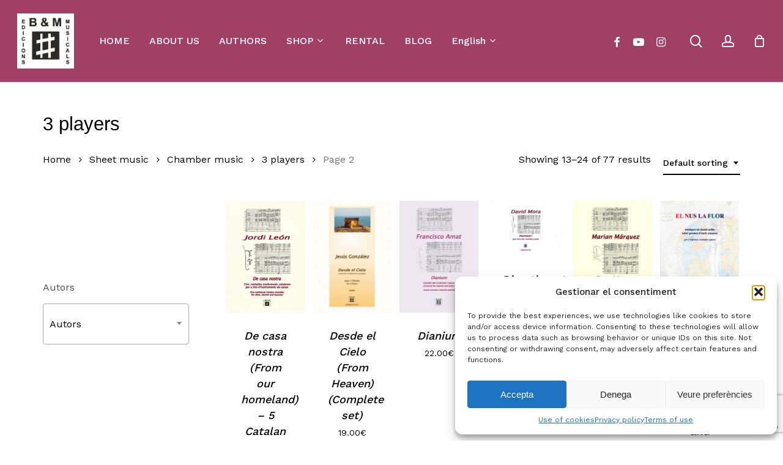

--- FILE ---
content_type: text/html; charset=UTF-8
request_url: https://brotonsmercadal.com/categoria/sheet-music/chamber-music/3-players/page/2/
body_size: 40881
content:
<!doctype html>
<html lang="en-GB" class="no-js">
<head>
	<meta charset="UTF-8">
	<meta name="viewport" content="width=device-width, initial-scale=1, maximum-scale=1, user-scalable=0" /><meta name='robots' content='index, follow, max-image-preview:large, max-snippet:-1, max-video-preview:-1' />

	<!-- This site is optimized with the Yoast SEO plugin v26.2 - https://yoast.com/wordpress/plugins/seo/ -->
	<title>Arxius de 3 players - Page 2 of 7 - Brotons &amp; Mercadal</title>
	<link rel="canonical" href="https://brotonsmercadal.com/categoria/sheet-music/chamber-music/3-players/page/2/" />
	<link rel="prev" href="https://brotonsmercadal.com/categoria/sheet-music/chamber-music/3-players/" />
	<link rel="next" href="https://brotonsmercadal.com/categoria/sheet-music/chamber-music/3-players/page/3/" />
	<meta property="og:locale" content="en_GB" />
	<meta property="og:locale:alternate" content="es_ES" />
	<meta property="og:locale:alternate" content="ca_ES" />
	<meta property="og:type" content="article" />
	<meta property="og:title" content="Arxius de 3 players - Page 2 of 7 - Brotons &amp; Mercadal" />
	<meta property="og:url" content="https://brotonsmercadal.com/categoria/sheet-music/chamber-music/3-players/" />
	<meta property="og:site_name" content="Brotons &amp; Mercadal" />
	<meta name="twitter:card" content="summary_large_image" />
	<script type="application/ld+json" class="yoast-schema-graph">{"@context":"https://schema.org","@graph":[{"@type":"CollectionPage","@id":"https://brotonsmercadal.com/categoria/sheet-music/chamber-music/3-players/","url":"https://brotonsmercadal.com/categoria/sheet-music/chamber-music/3-players/page/2/","name":"Arxius de 3 players - Page 2 of 7 - Brotons &amp; Mercadal","isPartOf":{"@id":"https://brotonsmercadal.com/en/#website"},"primaryImageOfPage":{"@id":"https://brotonsmercadal.com/categoria/sheet-music/chamber-music/3-players/page/2/#primaryimage"},"image":{"@id":"https://brotonsmercadal.com/categoria/sheet-music/chamber-music/3-players/page/2/#primaryimage"},"thumbnailUrl":"https://brotonsmercadal.com/wp-content/uploads/2022/04/LeonJ-De-casa-n_1_945_1_g.jpg","breadcrumb":{"@id":"https://brotonsmercadal.com/categoria/sheet-music/chamber-music/3-players/page/2/#breadcrumb"},"inLanguage":"en-GB"},{"@type":"ImageObject","inLanguage":"en-GB","@id":"https://brotonsmercadal.com/categoria/sheet-music/chamber-music/3-players/page/2/#primaryimage","url":"https://brotonsmercadal.com/wp-content/uploads/2022/04/LeonJ-De-casa-n_1_945_1_g.jpg","contentUrl":"https://brotonsmercadal.com/wp-content/uploads/2022/04/LeonJ-De-casa-n_1_945_1_g.jpg","width":500,"height":708},{"@type":"BreadcrumbList","@id":"https://brotonsmercadal.com/categoria/sheet-music/chamber-music/3-players/page/2/#breadcrumb","itemListElement":[{"@type":"ListItem","position":1,"name":"Inici","item":"https://brotonsmercadal.com/en/"},{"@type":"ListItem","position":2,"name":"Sheet music","item":"https://brotonsmercadal.com/categoria/sheet-music/"},{"@type":"ListItem","position":3,"name":"Chamber music","item":"https://brotonsmercadal.com/categoria/sheet-music/chamber-music/"},{"@type":"ListItem","position":4,"name":"3 players"}]},{"@type":"WebSite","@id":"https://brotonsmercadal.com/en/#website","url":"https://brotonsmercadal.com/en/","name":"Brotons & Mercadal","description":"Brotons &amp; Mercadal Edicions Musicals","publisher":{"@id":"https://brotonsmercadal.com/en/#organization"},"potentialAction":[{"@type":"SearchAction","target":{"@type":"EntryPoint","urlTemplate":"https://brotonsmercadal.com/en/?s={search_term_string}"},"query-input":{"@type":"PropertyValueSpecification","valueRequired":true,"valueName":"search_term_string"}}],"inLanguage":"en-GB"},{"@type":"Organization","@id":"https://brotonsmercadal.com/en/#organization","name":"Brotons & Mercadal","url":"https://brotonsmercadal.com/en/","logo":{"@type":"ImageObject","inLanguage":"en-GB","@id":"https://brotonsmercadal.com/en/#/schema/logo/image/","url":"https://brotonsmercadal.com/wp-content/uploads/2022/01/Logo-BM-Arial-3.jpg","contentUrl":"https://brotonsmercadal.com/wp-content/uploads/2022/01/Logo-BM-Arial-3.jpg","width":438,"height":425,"caption":"Brotons & Mercadal"},"image":{"@id":"https://brotonsmercadal.com/en/#/schema/logo/image/"},"sameAs":["https://www.facebook.com/Brotons.Mercadal/","http://www.youtube.com/user/brotonsmercadal","https://www.instagram.com/brotonsmercadal/"]}]}</script>
	<!-- / Yoast SEO plugin. -->


<link rel='dns-prefetch' href='//www.google.com' />
<link rel='dns-prefetch' href='//fonts.googleapis.com' />
<link rel="alternate" type="application/rss+xml" title="Brotons &amp; Mercadal &raquo; Feed" href="https://brotonsmercadal.com/en/feed/" />
<link rel="alternate" type="application/rss+xml" title="Brotons &amp; Mercadal &raquo; Comments Feed" href="https://brotonsmercadal.com/en/comments/feed/" />
<link rel="alternate" type="application/rss+xml" title="Brotons &amp; Mercadal &raquo; 3 players Category Feed" href="https://brotonsmercadal.com/categoria/sheet-music/chamber-music/3-players/feed/" />
<link rel="preload" href="https://brotonsmercadal.com/wp-content/themes/salient/css/fonts/icomoon.woff?v=1.6" as="font" type="font/woff" crossorigin="anonymous"><style id='wp-img-auto-sizes-contain-inline-css' type='text/css'>
img:is([sizes=auto i],[sizes^="auto," i]){contain-intrinsic-size:3000px 1500px}
/*# sourceURL=wp-img-auto-sizes-contain-inline-css */
</style>
<link rel='stylesheet' id='mec-select2-style-css' href='https://brotonsmercadal.com/wp-content/plugins/modern-events-calendar-lite/assets/packages/select2/select2.min.css?ver=7.26.0' type='text/css' media='all' />
<link rel='stylesheet' id='mec-font-icons-css' href='https://brotonsmercadal.com/wp-content/plugins/modern-events-calendar-lite/assets/css/iconfonts.css?ver=7.26.0' type='text/css' media='all' />
<link rel='stylesheet' id='mec-frontend-style-css' href='https://brotonsmercadal.com/wp-content/plugins/modern-events-calendar-lite/assets/css/frontend.min.css?ver=7.26.0' type='text/css' media='all' />
<link rel='stylesheet' id='mec-tooltip-style-css' href='https://brotonsmercadal.com/wp-content/plugins/modern-events-calendar-lite/assets/packages/tooltip/tooltip.css?ver=7.26.0' type='text/css' media='all' />
<link rel='stylesheet' id='mec-tooltip-shadow-style-css' href='https://brotonsmercadal.com/wp-content/plugins/modern-events-calendar-lite/assets/packages/tooltip/tooltipster-sideTip-shadow.min.css?ver=7.26.0' type='text/css' media='all' />
<link rel='stylesheet' id='featherlight-css' href='https://brotonsmercadal.com/wp-content/plugins/modern-events-calendar-lite/assets/packages/featherlight/featherlight.css?ver=7.26.0' type='text/css' media='all' />
<link rel='stylesheet' id='mec-lity-style-css' href='https://brotonsmercadal.com/wp-content/plugins/modern-events-calendar-lite/assets/packages/lity/lity.min.css?ver=7.26.0' type='text/css' media='all' />
<link rel='stylesheet' id='mec-general-calendar-style-css' href='https://brotonsmercadal.com/wp-content/plugins/modern-events-calendar-lite/assets/css/mec-general-calendar.css?ver=7.26.0' type='text/css' media='all' />
<style id='classic-theme-styles-inline-css' type='text/css'>
/*! This file is auto-generated */
.wp-block-button__link{color:#fff;background-color:#32373c;border-radius:9999px;box-shadow:none;text-decoration:none;padding:calc(.667em + 2px) calc(1.333em + 2px);font-size:1.125em}.wp-block-file__button{background:#32373c;color:#fff;text-decoration:none}
/*# sourceURL=/wp-includes/css/classic-themes.min.css */
</style>
<link rel='stylesheet' id='contact-form-7-css' href='https://brotonsmercadal.com/wp-content/plugins/contact-form-7/includes/css/styles.css?ver=6.1.2' type='text/css' media='all' />
<link rel='stylesheet' id='woof-css' href='https://brotonsmercadal.com/wp-content/plugins/woocommerce-products-filter/css/front.css?ver=2.2.9.4' type='text/css' media='all' />
<style id='woof-inline-css' type='text/css'>

.woof_products_top_panel li span, .woof_products_top_panel2 li span{background: url(https://brotonsmercadal.com/wp-content/plugins/woocommerce-products-filter/img/delete.png);background-size: 14px 14px;background-repeat: no-repeat;background-position: right;}
.woof_show_auto_form,.woof_hide_auto_form{ background-image: none ;}
.woof_childs_list_opener span.woof_is_closed{
                        background: url(https://brotonsmercadal.com/wp-content/uploads/2022/02/plus-svgrepo-com-1-150x150.png);
                    }
.woof_childs_list_opener span.woof_is_opened{
                        background: url(https://brotonsmercadal.com/wp-content/uploads/2022/02/plus-svgrepo-com-2-150x150.png);
                    }
.woof_edit_view{
                    display: none;
                }

/*# sourceURL=woof-inline-css */
</style>
<link rel='stylesheet' id='chosen-drop-down-css' href='https://brotonsmercadal.com/wp-content/plugins/woocommerce-products-filter/js/chosen/chosen.min.css?ver=2.2.9.4' type='text/css' media='all' />
<link rel='stylesheet' id='icheck-jquery-color-css' href='https://brotonsmercadal.com/wp-content/plugins/woocommerce-products-filter/js/icheck/skins/square/aero.css?ver=2.2.9.4' type='text/css' media='all' />
<link rel='stylesheet' id='woocommerce-layout-css' href='https://brotonsmercadal.com/wp-content/plugins/woocommerce/assets/css/woocommerce-layout.css?ver=10.3.0' type='text/css' media='all' />
<link rel='stylesheet' id='woocommerce-smallscreen-css' href='https://brotonsmercadal.com/wp-content/plugins/woocommerce/assets/css/woocommerce-smallscreen.css?ver=10.3.0' type='text/css' media='only screen and (max-width: 768px)' />
<link rel='stylesheet' id='woocommerce-general-css' href='https://brotonsmercadal.com/wp-content/plugins/woocommerce/assets/css/woocommerce.css?ver=10.3.0' type='text/css' media='all' />
<style id='woocommerce-inline-inline-css' type='text/css'>
.woocommerce form .form-row .required { visibility: visible; }
/*# sourceURL=woocommerce-inline-inline-css */
</style>
<link rel='stylesheet' id='cmplz-general-css' href='https://brotonsmercadal.com/wp-content/plugins/complianz-gdpr/assets/css/cookieblocker.min.css?ver=1761220143' type='text/css' media='all' />
<link rel='stylesheet' id='gateway-css' href='https://brotonsmercadal.com/wp-content/plugins/woocommerce-paypal-payments/modules/ppcp-button/assets/css/gateway.css?ver=3.2.1' type='text/css' media='all' />
<link rel='stylesheet' id='brands-styles-css' href='https://brotonsmercadal.com/wp-content/plugins/woocommerce/assets/css/brands.css?ver=10.3.0' type='text/css' media='all' />
<link rel='stylesheet' id='dgwt-wcas-style-css' href='https://brotonsmercadal.com/wp-content/plugins/ajax-search-for-woocommerce/assets/css/style.min.css?ver=1.31.0' type='text/css' media='all' />
<link rel='stylesheet' id='font-awesome-css' href='https://brotonsmercadal.com/wp-content/themes/salient/css/font-awesome.min.css?ver=4.7.1' type='text/css' media='all' />
<link rel='stylesheet' id='salient-grid-system-css' href='https://brotonsmercadal.com/wp-content/themes/salient/css/build/grid-system.css?ver=16.1.2' type='text/css' media='all' />
<link rel='stylesheet' id='main-styles-css' href='https://brotonsmercadal.com/wp-content/themes/salient/css/build/style.css?ver=16.1.2' type='text/css' media='all' />
<link rel='stylesheet' id='nectar-header-layout-left-aligned-css' href='https://brotonsmercadal.com/wp-content/themes/salient/css/build/header/header-layout-menu-left-aligned.css?ver=16.1.2' type='text/css' media='all' />
<link rel='stylesheet' id='nectar-element-horizontal-list-item-css' href='https://brotonsmercadal.com/wp-content/themes/salient/css/build/elements/element-horizontal-list-item.css?ver=16.1.2' type='text/css' media='all' />
<link rel='stylesheet' id='nectar-cf7-css' href='https://brotonsmercadal.com/wp-content/themes/salient/css/build/third-party/cf7.css?ver=16.1.2' type='text/css' media='all' />
<link rel='stylesheet' id='nectar_default_font_open_sans-css' href='https://fonts.googleapis.com/css?family=Open+Sans%3A300%2C400%2C600%2C700&#038;subset=latin%2Clatin-ext&#038;display=swap' type='text/css' media='all' />
<link rel='stylesheet' id='nectar-blog-standard-featured-left-css' href='https://brotonsmercadal.com/wp-content/themes/salient/css/build/blog/standard-featured-left.css?ver=16.1.2' type='text/css' media='all' />
<link rel='stylesheet' id='responsive-css' href='https://brotonsmercadal.com/wp-content/themes/salient/css/build/responsive.css?ver=16.1.2' type='text/css' media='all' />
<link rel='stylesheet' id='nectar-product-style-minimal-css' href='https://brotonsmercadal.com/wp-content/themes/salient/css/build/third-party/woocommerce/product-style-minimal.css?ver=16.1.2' type='text/css' media='all' />
<link rel='stylesheet' id='woocommerce-css' href='https://brotonsmercadal.com/wp-content/themes/salient/css/build/woocommerce.css?ver=16.1.2' type='text/css' media='all' />
<link rel='stylesheet' id='select2-css' href='https://brotonsmercadal.com/wp-content/plugins/woocommerce/assets/css/select2.css?ver=10.3.0' type='text/css' media='all' />
<link rel='stylesheet' id='skin-material-css' href='https://brotonsmercadal.com/wp-content/themes/salient/css/build/skin-material.css?ver=16.1.2' type='text/css' media='all' />
<link rel='stylesheet' id='salient-wp-menu-dynamic-css' href='https://brotonsmercadal.com/wp-content/uploads/salient/menu-dynamic.css?ver=15576' type='text/css' media='all' />
<link rel='stylesheet' id='js_composer_front-css' href='https://brotonsmercadal.com/wp-content/plugins/js_composer_salient/assets/css/js_composer.min.css?ver=6.13.1' type='text/css' media='all' />
<link rel='stylesheet' id='dynamic-css-css' href='https://brotonsmercadal.com/wp-content/themes/salient/css/salient-dynamic-styles.css?ver=48961' type='text/css' media='all' />
<style id='dynamic-css-inline-css' type='text/css'>
#header-space{background-color:#ffffff}@media only screen and (min-width:1000px){body #ajax-content-wrap.no-scroll{min-height:calc(100vh - 134px);height:calc(100vh - 134px)!important;}}@media only screen and (min-width:1000px){#page-header-wrap.fullscreen-header,#page-header-wrap.fullscreen-header #page-header-bg,html:not(.nectar-box-roll-loaded) .nectar-box-roll > #page-header-bg.fullscreen-header,.nectar_fullscreen_zoom_recent_projects,#nectar_fullscreen_rows:not(.afterLoaded) > div{height:calc(100vh - 133px);}.wpb_row.vc_row-o-full-height.top-level,.wpb_row.vc_row-o-full-height.top-level > .col.span_12{min-height:calc(100vh - 133px);}html:not(.nectar-box-roll-loaded) .nectar-box-roll > #page-header-bg.fullscreen-header{top:134px;}.nectar-slider-wrap[data-fullscreen="true"]:not(.loaded),.nectar-slider-wrap[data-fullscreen="true"]:not(.loaded) .swiper-container{height:calc(100vh - 132px)!important;}.admin-bar .nectar-slider-wrap[data-fullscreen="true"]:not(.loaded),.admin-bar .nectar-slider-wrap[data-fullscreen="true"]:not(.loaded) .swiper-container{height:calc(100vh - 132px - 32px)!important;}}.admin-bar[class*="page-template-template-no-header"] .wpb_row.vc_row-o-full-height.top-level,.admin-bar[class*="page-template-template-no-header"] .wpb_row.vc_row-o-full-height.top-level > .col.span_12{min-height:calc(100vh - 32px);}body[class*="page-template-template-no-header"] .wpb_row.vc_row-o-full-height.top-level,body[class*="page-template-template-no-header"] .wpb_row.vc_row-o-full-height.top-level > .col.span_12{min-height:100vh;}@media only screen and (max-width:999px){.using-mobile-browser #nectar_fullscreen_rows:not(.afterLoaded):not([data-mobile-disable="on"]) > div{height:calc(100vh - 126px);}.using-mobile-browser .wpb_row.vc_row-o-full-height.top-level,.using-mobile-browser .wpb_row.vc_row-o-full-height.top-level > .col.span_12,[data-permanent-transparent="1"].using-mobile-browser .wpb_row.vc_row-o-full-height.top-level,[data-permanent-transparent="1"].using-mobile-browser .wpb_row.vc_row-o-full-height.top-level > .col.span_12{min-height:calc(100vh - 126px);}html:not(.nectar-box-roll-loaded) .nectar-box-roll > #page-header-bg.fullscreen-header,.nectar_fullscreen_zoom_recent_projects,.nectar-slider-wrap[data-fullscreen="true"]:not(.loaded),.nectar-slider-wrap[data-fullscreen="true"]:not(.loaded) .swiper-container,#nectar_fullscreen_rows:not(.afterLoaded):not([data-mobile-disable="on"]) > div{height:calc(100vh - 73px);}.wpb_row.vc_row-o-full-height.top-level,.wpb_row.vc_row-o-full-height.top-level > .col.span_12{min-height:calc(100vh - 73px);}body[data-transparent-header="false"] #ajax-content-wrap.no-scroll{min-height:calc(100vh - 73px);height:calc(100vh - 73px);}}.woocommerce ul.products li.product.material,.woocommerce-page ul.products li.product.material{background-color:#ffffff;}.woocommerce ul.products li.product.minimal .product-wrap,.woocommerce ul.products li.product.minimal .background-color-expand,.woocommerce-page ul.products li.product.minimal .product-wrap,.woocommerce-page ul.products li.product.minimal .background-color-expand{background-color:#ffffff;}.screen-reader-text,.nectar-skip-to-content:not(:focus){border:0;clip:rect(1px,1px,1px,1px);clip-path:inset(50%);height:1px;margin:-1px;overflow:hidden;padding:0;position:absolute!important;width:1px;word-wrap:normal!important;}.row .col img:not([srcset]){width:auto;}.row .col img.img-with-animation.nectar-lazy:not([srcset]){width:100%;}
#fws_61fbd321e4ecc > div.row_col_wrap_12_inner.col.span_12.left > div > div > div > div.dgwt-wcas-search-wrapp.dgwt-wcas-has-submit.woocommerce.js-dgwt-wcas-layout-icon-flexible.dgwt-wcas-layout-icon-flexible.js-dgwt-wcas-mobile-overlay-enabled.dgwt-wcas-layout-icon-flexible-loaded > form > div > button, div.row_col_wrap_12_inner.col.span_12.left > div > div > div > div.dgwt-wcas-search-wrapp.dgwt-wcas-is-detail-box.dgwt-wcas-has-submit.woocommerce.js-dgwt-wcas-layout-icon-flexible.dgwt-wcas-layout-icon-flexible.js-dgwt-wcas-mobile-overlay-enabled.dgwt-wcas-layout-icon-flexible-loaded > form > div > button:hover, div.row_col_wrap_12_inner.col.span_12.left > div > div > div > div.dgwt-wcas-search-wrapp.dgwt-wcas-is-detail-box.dgwt-wcas-has-submit.woocommerce.js-dgwt-wcas-layout-icon-flexible.dgwt-wcas-layout-icon-flexible.js-dgwt-wcas-mobile-overlay-enabled.dgwt-wcas-layout-icon-flexible-loaded > form > div > button, button.dgwt-wcas-search-submit,input[type=submit].dgwt-wcas-search-submit{
    background-color: #333;
    padding-top: 10px!important;
    height: 50px!important;
}

.dgwt-wcas-search-submit:before, #fws_61fbd321e4ecc > div.row_col_wrap_12_inner.col.span_12.left > div > div > div > div.dgwt-wcas-search-wrapp.dgwt-wcas-has-submit.woocommerce.js-dgwt-wcas-layout-icon-flexible.dgwt-wcas-layout-icon-flexible.js-dgwt-wcas-mobile-overlay-enabled.dgwt-wcas-layout-icon-flexible-loaded > form > div > button, div.row_col_wrap_12_inner.col.span_12.left > div > div > div > div.dgwt-wcas-search-wrapp.dgwt-wcas-is-detail-box.dgwt-wcas-has-submit.woocommerce.js-dgwt-wcas-layout-icon-flexible.dgwt-wcas-layout-icon-flexible.js-dgwt-wcas-mobile-overlay-enabled.dgwt-wcas-layout-icon-flexible-loaded > form > div > button:before {
    top: 18px!important;
}

#dgwt-wcas-search-input-1 {
    height: 50px!important;
}

.woocommerce > ul.products > li.product > h2.woocommerce-loop-product__title {
  font-style: normal;
}

div.row_col_wrap_12.col.span_12.dark.left > div > div > div > div.woocommerce.columns-4 > ul > li.minimal.product.type-product.status-publish.instock.has-post-thumbnail.featured.shipping-taxable.purchasable.product-type-simple > div.product-wrap > div.product-meta > div > a > h2,
#ajax-content-wrap > div.container-wrap > div.container.main-content > div.row > div.post-area.col.span_9.col_last > ul > li.minimal.product.type-product.status-publish.instock.has-post-thumbnail.featured.shipping-taxable.purchasable.product-type-simple > div.product-wrap > div.product-meta > div > a > h2 {
  font-style: normal;
}

#top > div > div > div.right-aligned-menu-items > nav > ul > li.nectar-woo-cart > div > div > div > a > div > div.cart-wrap > span {
    background-color: #bb7793!important;
}

#block-11 > div > div > div.woof_container.woof_container_select.woof_container_product_tag.woof_container_2.woof_container_etiquetesdeproducte > div.woof_container_inner.woof_container_inner_etiquetesdeproducte > div > div > div > a,
#block-11 > div > div > div.woof_container.woof_container_select.woof_container_product_tag.woof_container_2.woof_container_autors > div.woof_container_inner.woof_container_inner_autors > div > div > div > a,
#block-11 > div > div > div.woof_container.woof_container_radio.woof_container_product_cat.woof_container_1.woof_container_categoriesdeproductes > div.woof_container_inner.woof_container_inner_categoriesdeproductes > div > ul > li > a > img,
#block-11 > div > div > div.woof_container.woof_container_radio.woof_container_product_cat.woof_container_1.woof_container_categoriesdeproductes > div.woof_container_inner.woof_container_inner_categoriesdeproductes > div > ul > li > ul > li > a > img,
#block-11 > div > div > div.woof_container.woof_container_radio.woof_container_product_cat.woof_container_1.woof_container_categoriesdeproductes > div.woof_container_inner.woof_container_inner_categoriesdeproductes > div > ul > li > ul > li > ul > li > a > img,
#block-11 > div > div > div.woof_submit_search_form_container {
    display: none;
}

#block-11 > div > div > div.woof_container.woof_container_select.woof_container_product_tag.woof_container_2.woof_container_autors > div.woof_container_inner.woof_container_inner_autors > h4 {
    margin-bottom: -15px;
    margin-top: 50px;
}


#responsive-form{
	max-width:1600px /*-- cambiar esto para conseguir el ancho de la forma deseada --*/;
	margin:0 auto;
        width:100%;
}
.form-row{
	width: 100%;
}
.column-half, .column-full, .column-third{
	float: left;
	position: relative;
	padding: 0.65rem;
	width:100%;
	-webkit-box-sizing: border-box;
        -moz-box-sizing: border-box;
        box-sizing: border-box
}
.clearfix:after {
	content: "";
	display: table;
	clear: both;
}

/*para eliminar el carrusel de productos relacionados en la ficha de producto*/
.related.products {
    /*display: none;*/
}


#footer-outer > #footer-widgets > div > div > div > div.widget.widget_nav_menu > h4 {
    color: white!important;
    font-size: 20.4px!important;
    line-height: 25.5px;
}

#footer-outer > #footer-widgets > div > div > div > #nav_menu-11 > h4,
#footer-outer > #footer-widgets > div > div > div > #nav_menu-12 > h4,
#footer-outer > #footer-widgets > div > div > div > #nav_menu-14 > h4{
    margin-bottom: -20px;
}


/**---------------- Media query ----------------**/
@media only screen and (min-width: 48em) { 
	.column-half{
		width: 50%;
	}
}

@media only screen and (min-width: 72em) {
	.column-third{
	    width: 33%;
	}
}

/*Para hacer que las tablas con los datos de un articulo se lean bien en pantallas pequeñas*/
@media only screen and (max-width: 1000px) {
	#ajax-content-wrap > div > div > div > div > div > div > div > div > div > div > div > div > div > div > div.nectar-list-item {
	    padding-left: 30px;
	}
	#ajax-content-wrap > div > div > div > div > div > div > div > div > div > div > div > div > div > div > div.nectar-list-item > h4 {
	    margin-left: -30px;
	}
}

div.span_12.dark > div > div > section.related.products > h2 {
    font-weight: bold!important;
}

div > div > div.woof_container.woof_container_radio.woof_container_product_cat.woof_container_1.woof_container_categorasdelproducto > div.woof_container_inner.woof_container_inner_categorasdelproducto > div > ul > li.woof_term_1381.woof_childs_list_li > a.woof_radio_term_reset.woof_radio_term_reset_visible.woof_radio_term_reset_1381 > img,
#block-11 > div > div > div.woof_container.woof_container_radio.woof_container_product_cat.woof_container_1.woof_container_categorasdelproducto > div.woof_container_inner.woof_container_inner_categorasdelproducto > div > ul > li.woof_term_1383.woof_childs_list_li > a.woof_radio_term_reset.woof_radio_term_reset_visible.woof_radio_term_reset_1383 > img{
    height: 0px!important;
}
/*# sourceURL=dynamic-css-inline-css */
</style>
<link rel='stylesheet' id='salient-child-style-css' href='https://brotonsmercadal.com/wp-content/themes/salient-child/style.css?ver=16.1.2' type='text/css' media='all' />
<link rel='stylesheet' id='redux-google-fonts-salient_redux-css' href='https://fonts.googleapis.com/css?family=Josefin+Sans%3A400%7CWork+Sans%3A500%2C400%7CCastoro%3A400&#038;subset=latin&#038;display=swap&#038;ver=6.9' type='text/css' media='all' />
<script type="text/template" id="tmpl-variation-template">
	<div class="woocommerce-variation-description">{{{ data.variation.variation_description }}}</div>
	<div class="woocommerce-variation-price">{{{ data.variation.price_html }}}</div>
	<div class="woocommerce-variation-availability">{{{ data.variation.availability_html }}}</div>
</script>
<script type="text/template" id="tmpl-unavailable-variation-template">
	<p role="alert">Sorry, this product is unavailable. Please choose a different combination.</p>
</script>
<script type="text/javascript" src="https://brotonsmercadal.com/wp-includes/js/jquery/jquery.min.js?ver=3.7.1" id="jquery-core-js"></script>
<script type="text/javascript" src="https://brotonsmercadal.com/wp-includes/js/jquery/jquery-migrate.min.js?ver=3.4.1" id="jquery-migrate-js"></script>
<script type="text/javascript" src="https://brotonsmercadal.com/wp-content/plugins/woocommerce/assets/js/jquery-blockui/jquery.blockUI.min.js?ver=2.7.0-wc.10.3.0" id="wc-jquery-blockui-js" defer="defer" data-wp-strategy="defer"></script>
<script type="text/javascript" id="wc-add-to-cart-js-extra">
/* <![CDATA[ */
var wc_add_to_cart_params = {"ajax_url":"/wp-admin/admin-ajax.php","wc_ajax_url":"/en/?wc-ajax=%%endpoint%%","i18n_view_cart":"View basket","cart_url":"https://brotonsmercadal.com/shoping-cart/","is_cart":"","cart_redirect_after_add":"no"};
//# sourceURL=wc-add-to-cart-js-extra
/* ]]> */
</script>
<script type="text/javascript" src="https://brotonsmercadal.com/wp-content/plugins/woocommerce/assets/js/frontend/add-to-cart.min.js?ver=10.3.0" id="wc-add-to-cart-js" defer="defer" data-wp-strategy="defer"></script>
<script type="text/javascript" src="https://brotonsmercadal.com/wp-content/plugins/woocommerce/assets/js/js-cookie/js.cookie.min.js?ver=2.1.4-wc.10.3.0" id="wc-js-cookie-js" defer="defer" data-wp-strategy="defer"></script>
<script type="text/javascript" id="woocommerce-js-extra">
/* <![CDATA[ */
var woocommerce_params = {"ajax_url":"/wp-admin/admin-ajax.php","wc_ajax_url":"/en/?wc-ajax=%%endpoint%%","i18n_password_show":"Show password","i18n_password_hide":"Hide password"};
//# sourceURL=woocommerce-js-extra
/* ]]> */
</script>
<script type="text/javascript" src="https://brotonsmercadal.com/wp-content/plugins/woocommerce/assets/js/frontend/woocommerce.min.js?ver=10.3.0" id="woocommerce-js" defer="defer" data-wp-strategy="defer"></script>
<script type="text/javascript" src="https://brotonsmercadal.com/wp-includes/js/underscore.min.js?ver=1.13.7" id="underscore-js"></script>
<script type="text/javascript" id="wp-util-js-extra">
/* <![CDATA[ */
var _wpUtilSettings = {"ajax":{"url":"/wp-admin/admin-ajax.php"}};
//# sourceURL=wp-util-js-extra
/* ]]> */
</script>
<script type="text/javascript" src="https://brotonsmercadal.com/wp-includes/js/wp-util.min.js?ver=6.9" id="wp-util-js"></script>
<script type="text/javascript" id="wc-add-to-cart-variation-js-extra">
/* <![CDATA[ */
var wc_add_to_cart_variation_params = {"wc_ajax_url":"/en/?wc-ajax=%%endpoint%%","i18n_no_matching_variations_text":"Sorry, no products matched your selection. Please choose a different combination.","i18n_make_a_selection_text":"Please select some product options before adding this product to your basket.","i18n_unavailable_text":"Sorry, this product is unavailable. Please choose a different combination.","i18n_reset_alert_text":"Your selection has been reset. Please select some product options before adding this product to your cart."};
//# sourceURL=wc-add-to-cart-variation-js-extra
/* ]]> */
</script>
<script type="text/javascript" src="https://brotonsmercadal.com/wp-content/plugins/woocommerce/assets/js/frontend/add-to-cart-variation.min.js?ver=10.3.0" id="wc-add-to-cart-variation-js" defer="defer" data-wp-strategy="defer"></script>
<link rel="https://api.w.org/" href="https://brotonsmercadal.com/wp-json/" /><link rel="alternate" title="JSON" type="application/json" href="https://brotonsmercadal.com/wp-json/wp/v2/product_cat/1157" /><link rel="EditURI" type="application/rsd+xml" title="RSD" href="https://brotonsmercadal.com/xmlrpc.php?rsd" />
<meta name="generator" content="WordPress 6.9" />
<meta name="generator" content="WooCommerce 10.3.0" />
			<style>.cmplz-hidden {
					display: none !important;
				}</style>		<style>
			.dgwt-wcas-ico-magnifier,.dgwt-wcas-ico-magnifier-handler{max-width:20px}.dgwt-wcas-search-wrapp{max-width:800px}.dgwt-wcas-search-wrapp .dgwt-wcas-sf-wrapp input[type=search].dgwt-wcas-search-input,.dgwt-wcas-search-wrapp .dgwt-wcas-sf-wrapp input[type=search].dgwt-wcas-search-input:hover,.dgwt-wcas-search-wrapp .dgwt-wcas-sf-wrapp input[type=search].dgwt-wcas-search-input:focus{background-color:#fff;color:#0a0a0a}.dgwt-wcas-sf-wrapp input[type=search].dgwt-wcas-search-input::placeholder{color:#0a0a0a;opacity:.3}.dgwt-wcas-sf-wrapp input[type=search].dgwt-wcas-search-input::-webkit-input-placeholder{color:#0a0a0a;opacity:.3}.dgwt-wcas-sf-wrapp input[type=search].dgwt-wcas-search-input:-moz-placeholder{color:#0a0a0a;opacity:.3}.dgwt-wcas-sf-wrapp input[type=search].dgwt-wcas-search-input::-moz-placeholder{color:#0a0a0a;opacity:.3}.dgwt-wcas-sf-wrapp input[type=search].dgwt-wcas-search-input:-ms-input-placeholder{color:#0a0a0a}.dgwt-wcas-no-submit.dgwt-wcas-search-wrapp .dgwt-wcas-ico-magnifier path,.dgwt-wcas-search-wrapp .dgwt-wcas-close path{fill:#0a0a0a}.dgwt-wcas-loader-circular-path{stroke:#0a0a0a}.dgwt-wcas-preloader{opacity:.6}.dgwt-wcas-search-wrapp .dgwt-wcas-sf-wrapp .dgwt-wcas-search-submit::before{border-color:transparent #333}.dgwt-wcas-search-wrapp .dgwt-wcas-sf-wrapp .dgwt-wcas-search-submit:hover::before,.dgwt-wcas-search-wrapp .dgwt-wcas-sf-wrapp .dgwt-wcas-search-submit:focus::before{border-right-color:#333}.dgwt-wcas-search-wrapp .dgwt-wcas-sf-wrapp .dgwt-wcas-search-submit,.dgwt-wcas-om-bar .dgwt-wcas-om-return{background-color:#333;color:#fff}.dgwt-wcas-search-wrapp .dgwt-wcas-ico-magnifier,.dgwt-wcas-search-wrapp .dgwt-wcas-sf-wrapp .dgwt-wcas-search-submit svg path,.dgwt-wcas-om-bar .dgwt-wcas-om-return svg path{fill:#fff}		</style>
		<script type="text/javascript"> var root = document.getElementsByTagName( "html" )[0]; root.setAttribute( "class", "js" ); </script>	<noscript><style>.woocommerce-product-gallery{ opacity: 1 !important; }</style></noscript>
	<meta name="generator" content="Powered by WPBakery Page Builder - drag and drop page builder for WordPress."/>
<meta name="redi-version" content="1.2.7" /><link rel="icon" href="https://brotonsmercadal.com/wp-content/uploads/2022/01/cropped-Logo-BM-Arial-3-32x32.jpg" sizes="32x32" />
<link rel="icon" href="https://brotonsmercadal.com/wp-content/uploads/2022/01/cropped-Logo-BM-Arial-3-192x192.jpg" sizes="192x192" />
<link rel="apple-touch-icon" href="https://brotonsmercadal.com/wp-content/uploads/2022/01/cropped-Logo-BM-Arial-3-180x180.jpg" />
<meta name="msapplication-TileImage" content="https://brotonsmercadal.com/wp-content/uploads/2022/01/cropped-Logo-BM-Arial-3-270x270.jpg" />
<noscript><style> .wpb_animate_when_almost_visible { opacity: 1; }</style></noscript><style>:root,::before,::after{--mec-color-skin: #bb7793;--mec-color-skin-rgba-1: rgba(187,119,147,.25);--mec-color-skin-rgba-2: rgba(187,119,147,.5);--mec-color-skin-rgba-3: rgba(187,119,147,.75);--mec-color-skin-rgba-4: rgba(187,119,147,.11);--mec-primary-border-radius: ;--mec-secondary-border-radius: ;--mec-container-normal-width: 1196px;--mec-container-large-width: 1690px;--mec-fes-main-color: #40d9f1;--mec-fes-main-color-rgba-1: rgba(64, 217, 241, 0.12);--mec-fes-main-color-rgba-2: rgba(64, 217, 241, 0.23);--mec-fes-main-color-rgba-3: rgba(64, 217, 241, 0.03);--mec-fes-main-color-rgba-4: rgba(64, 217, 241, 0.3);--mec-fes-main-color-rgba-5: rgb(64 217 241 / 7%);--mec-fes-main-color-rgba-6: rgba(64, 217, 241, 0.2);</style><style>#mec_skin_events_1799 > div > div > article.mec-event-article.mec-clear.mec-divider-toggle {
  min-height: 80px;
}

#mec_skin_events_1799 > div > div > article.mec-event-article.mec-clear.mec-divider-toggle > div.col-md-2.col-sm-2 > div > div.event-d.mec-color {
  font-size: 30px;
}
#mec_skin_events_1799 > div > div > article.mec-event-article.mec-clear.mec-divider-toggle > div.col-md-2.col-sm-2 > div > div.event-f {
  font-size: 10px;
}
#mec_skin_events_1799 > div > div > article.mec-event-article.mec-clear.mec-divider-toggle > div.col-md-2.col-sm-2 > div > div.event-da {
  font-size: 22px;
}

#mec_skin_events_1799 > div > div > article.mec-event-article.mec-clear.mec-divider-toggle {
  padding-top: 10px;
  padding-bottom: 0px;
}

#mec_skin_events_1799 > div > div > article.mec-event-article.mec-clear.mec-divider-toggle > div.col-md-2.col-sm-2 {
  top: 0px;
}</style><style id='wp-block-image-inline-css' type='text/css'>
.wp-block-image>a,.wp-block-image>figure>a{display:inline-block}.wp-block-image img{box-sizing:border-box;height:auto;max-width:100%;vertical-align:bottom}@media not (prefers-reduced-motion){.wp-block-image img.hide{visibility:hidden}.wp-block-image img.show{animation:show-content-image .4s}}.wp-block-image[style*=border-radius] img,.wp-block-image[style*=border-radius]>a{border-radius:inherit}.wp-block-image.has-custom-border img{box-sizing:border-box}.wp-block-image.aligncenter{text-align:center}.wp-block-image.alignfull>a,.wp-block-image.alignwide>a{width:100%}.wp-block-image.alignfull img,.wp-block-image.alignwide img{height:auto;width:100%}.wp-block-image .aligncenter,.wp-block-image .alignleft,.wp-block-image .alignright,.wp-block-image.aligncenter,.wp-block-image.alignleft,.wp-block-image.alignright{display:table}.wp-block-image .aligncenter>figcaption,.wp-block-image .alignleft>figcaption,.wp-block-image .alignright>figcaption,.wp-block-image.aligncenter>figcaption,.wp-block-image.alignleft>figcaption,.wp-block-image.alignright>figcaption{caption-side:bottom;display:table-caption}.wp-block-image .alignleft{float:left;margin:.5em 1em .5em 0}.wp-block-image .alignright{float:right;margin:.5em 0 .5em 1em}.wp-block-image .aligncenter{margin-left:auto;margin-right:auto}.wp-block-image :where(figcaption){margin-bottom:1em;margin-top:.5em}.wp-block-image.is-style-circle-mask img{border-radius:9999px}@supports ((-webkit-mask-image:none) or (mask-image:none)) or (-webkit-mask-image:none){.wp-block-image.is-style-circle-mask img{border-radius:0;-webkit-mask-image:url('data:image/svg+xml;utf8,<svg viewBox="0 0 100 100" xmlns="http://www.w3.org/2000/svg"><circle cx="50" cy="50" r="50"/></svg>');mask-image:url('data:image/svg+xml;utf8,<svg viewBox="0 0 100 100" xmlns="http://www.w3.org/2000/svg"><circle cx="50" cy="50" r="50"/></svg>');mask-mode:alpha;-webkit-mask-position:center;mask-position:center;-webkit-mask-repeat:no-repeat;mask-repeat:no-repeat;-webkit-mask-size:contain;mask-size:contain}}:root :where(.wp-block-image.is-style-rounded img,.wp-block-image .is-style-rounded img){border-radius:9999px}.wp-block-image figure{margin:0}.wp-lightbox-container{display:flex;flex-direction:column;position:relative}.wp-lightbox-container img{cursor:zoom-in}.wp-lightbox-container img:hover+button{opacity:1}.wp-lightbox-container button{align-items:center;backdrop-filter:blur(16px) saturate(180%);background-color:#5a5a5a40;border:none;border-radius:4px;cursor:zoom-in;display:flex;height:20px;justify-content:center;opacity:0;padding:0;position:absolute;right:16px;text-align:center;top:16px;width:20px;z-index:100}@media not (prefers-reduced-motion){.wp-lightbox-container button{transition:opacity .2s ease}}.wp-lightbox-container button:focus-visible{outline:3px auto #5a5a5a40;outline:3px auto -webkit-focus-ring-color;outline-offset:3px}.wp-lightbox-container button:hover{cursor:pointer;opacity:1}.wp-lightbox-container button:focus{opacity:1}.wp-lightbox-container button:focus,.wp-lightbox-container button:hover,.wp-lightbox-container button:not(:hover):not(:active):not(.has-background){background-color:#5a5a5a40;border:none}.wp-lightbox-overlay{box-sizing:border-box;cursor:zoom-out;height:100vh;left:0;overflow:hidden;position:fixed;top:0;visibility:hidden;width:100%;z-index:100000}.wp-lightbox-overlay .close-button{align-items:center;cursor:pointer;display:flex;justify-content:center;min-height:40px;min-width:40px;padding:0;position:absolute;right:calc(env(safe-area-inset-right) + 16px);top:calc(env(safe-area-inset-top) + 16px);z-index:5000000}.wp-lightbox-overlay .close-button:focus,.wp-lightbox-overlay .close-button:hover,.wp-lightbox-overlay .close-button:not(:hover):not(:active):not(.has-background){background:none;border:none}.wp-lightbox-overlay .lightbox-image-container{height:var(--wp--lightbox-container-height);left:50%;overflow:hidden;position:absolute;top:50%;transform:translate(-50%,-50%);transform-origin:top left;width:var(--wp--lightbox-container-width);z-index:9999999999}.wp-lightbox-overlay .wp-block-image{align-items:center;box-sizing:border-box;display:flex;height:100%;justify-content:center;margin:0;position:relative;transform-origin:0 0;width:100%;z-index:3000000}.wp-lightbox-overlay .wp-block-image img{height:var(--wp--lightbox-image-height);min-height:var(--wp--lightbox-image-height);min-width:var(--wp--lightbox-image-width);width:var(--wp--lightbox-image-width)}.wp-lightbox-overlay .wp-block-image figcaption{display:none}.wp-lightbox-overlay button{background:none;border:none}.wp-lightbox-overlay .scrim{background-color:#fff;height:100%;opacity:.9;position:absolute;width:100%;z-index:2000000}.wp-lightbox-overlay.active{visibility:visible}@media not (prefers-reduced-motion){.wp-lightbox-overlay.active{animation:turn-on-visibility .25s both}.wp-lightbox-overlay.active img{animation:turn-on-visibility .35s both}.wp-lightbox-overlay.show-closing-animation:not(.active){animation:turn-off-visibility .35s both}.wp-lightbox-overlay.show-closing-animation:not(.active) img{animation:turn-off-visibility .25s both}.wp-lightbox-overlay.zoom.active{animation:none;opacity:1;visibility:visible}.wp-lightbox-overlay.zoom.active .lightbox-image-container{animation:lightbox-zoom-in .4s}.wp-lightbox-overlay.zoom.active .lightbox-image-container img{animation:none}.wp-lightbox-overlay.zoom.active .scrim{animation:turn-on-visibility .4s forwards}.wp-lightbox-overlay.zoom.show-closing-animation:not(.active){animation:none}.wp-lightbox-overlay.zoom.show-closing-animation:not(.active) .lightbox-image-container{animation:lightbox-zoom-out .4s}.wp-lightbox-overlay.zoom.show-closing-animation:not(.active) .lightbox-image-container img{animation:none}.wp-lightbox-overlay.zoom.show-closing-animation:not(.active) .scrim{animation:turn-off-visibility .4s forwards}}@keyframes show-content-image{0%{visibility:hidden}99%{visibility:hidden}to{visibility:visible}}@keyframes turn-on-visibility{0%{opacity:0}to{opacity:1}}@keyframes turn-off-visibility{0%{opacity:1;visibility:visible}99%{opacity:0;visibility:visible}to{opacity:0;visibility:hidden}}@keyframes lightbox-zoom-in{0%{transform:translate(calc((-100vw + var(--wp--lightbox-scrollbar-width))/2 + var(--wp--lightbox-initial-left-position)),calc(-50vh + var(--wp--lightbox-initial-top-position))) scale(var(--wp--lightbox-scale))}to{transform:translate(-50%,-50%) scale(1)}}@keyframes lightbox-zoom-out{0%{transform:translate(-50%,-50%) scale(1);visibility:visible}99%{visibility:visible}to{transform:translate(calc((-100vw + var(--wp--lightbox-scrollbar-width))/2 + var(--wp--lightbox-initial-left-position)),calc(-50vh + var(--wp--lightbox-initial-top-position))) scale(var(--wp--lightbox-scale));visibility:hidden}}
/*# sourceURL=https://brotonsmercadal.com/wp-includes/blocks/image/style.min.css */
</style>
<style id='wp-block-buttons-inline-css' type='text/css'>
.wp-block-buttons{box-sizing:border-box}.wp-block-buttons.is-vertical{flex-direction:column}.wp-block-buttons.is-vertical>.wp-block-button:last-child{margin-bottom:0}.wp-block-buttons>.wp-block-button{display:inline-block;margin:0}.wp-block-buttons.is-content-justification-left{justify-content:flex-start}.wp-block-buttons.is-content-justification-left.is-vertical{align-items:flex-start}.wp-block-buttons.is-content-justification-center{justify-content:center}.wp-block-buttons.is-content-justification-center.is-vertical{align-items:center}.wp-block-buttons.is-content-justification-right{justify-content:flex-end}.wp-block-buttons.is-content-justification-right.is-vertical{align-items:flex-end}.wp-block-buttons.is-content-justification-space-between{justify-content:space-between}.wp-block-buttons.aligncenter{text-align:center}.wp-block-buttons:not(.is-content-justification-space-between,.is-content-justification-right,.is-content-justification-left,.is-content-justification-center) .wp-block-button.aligncenter{margin-left:auto;margin-right:auto;width:100%}.wp-block-buttons[style*=text-decoration] .wp-block-button,.wp-block-buttons[style*=text-decoration] .wp-block-button__link{text-decoration:inherit}.wp-block-buttons.has-custom-font-size .wp-block-button__link{font-size:inherit}.wp-block-buttons .wp-block-button__link{width:100%}.wp-block-button.aligncenter{text-align:center}
/*# sourceURL=https://brotonsmercadal.com/wp-includes/blocks/buttons/style.min.css */
</style>
<style id='wp-block-group-inline-css' type='text/css'>
.wp-block-group{box-sizing:border-box}:where(.wp-block-group.wp-block-group-is-layout-constrained){position:relative}
/*# sourceURL=https://brotonsmercadal.com/wp-includes/blocks/group/style.min.css */
</style>
<link rel='stylesheet' id='wc-blocks-style-css' href='https://brotonsmercadal.com/wp-content/plugins/woocommerce/assets/client/blocks/wc-blocks.css?ver=wc-10.3.0' type='text/css' media='all' />
<style id='global-styles-inline-css' type='text/css'>
:root{--wp--preset--aspect-ratio--square: 1;--wp--preset--aspect-ratio--4-3: 4/3;--wp--preset--aspect-ratio--3-4: 3/4;--wp--preset--aspect-ratio--3-2: 3/2;--wp--preset--aspect-ratio--2-3: 2/3;--wp--preset--aspect-ratio--16-9: 16/9;--wp--preset--aspect-ratio--9-16: 9/16;--wp--preset--color--black: #000000;--wp--preset--color--cyan-bluish-gray: #abb8c3;--wp--preset--color--white: #ffffff;--wp--preset--color--pale-pink: #f78da7;--wp--preset--color--vivid-red: #cf2e2e;--wp--preset--color--luminous-vivid-orange: #ff6900;--wp--preset--color--luminous-vivid-amber: #fcb900;--wp--preset--color--light-green-cyan: #7bdcb5;--wp--preset--color--vivid-green-cyan: #00d084;--wp--preset--color--pale-cyan-blue: #8ed1fc;--wp--preset--color--vivid-cyan-blue: #0693e3;--wp--preset--color--vivid-purple: #9b51e0;--wp--preset--gradient--vivid-cyan-blue-to-vivid-purple: linear-gradient(135deg,rgb(6,147,227) 0%,rgb(155,81,224) 100%);--wp--preset--gradient--light-green-cyan-to-vivid-green-cyan: linear-gradient(135deg,rgb(122,220,180) 0%,rgb(0,208,130) 100%);--wp--preset--gradient--luminous-vivid-amber-to-luminous-vivid-orange: linear-gradient(135deg,rgb(252,185,0) 0%,rgb(255,105,0) 100%);--wp--preset--gradient--luminous-vivid-orange-to-vivid-red: linear-gradient(135deg,rgb(255,105,0) 0%,rgb(207,46,46) 100%);--wp--preset--gradient--very-light-gray-to-cyan-bluish-gray: linear-gradient(135deg,rgb(238,238,238) 0%,rgb(169,184,195) 100%);--wp--preset--gradient--cool-to-warm-spectrum: linear-gradient(135deg,rgb(74,234,220) 0%,rgb(151,120,209) 20%,rgb(207,42,186) 40%,rgb(238,44,130) 60%,rgb(251,105,98) 80%,rgb(254,248,76) 100%);--wp--preset--gradient--blush-light-purple: linear-gradient(135deg,rgb(255,206,236) 0%,rgb(152,150,240) 100%);--wp--preset--gradient--blush-bordeaux: linear-gradient(135deg,rgb(254,205,165) 0%,rgb(254,45,45) 50%,rgb(107,0,62) 100%);--wp--preset--gradient--luminous-dusk: linear-gradient(135deg,rgb(255,203,112) 0%,rgb(199,81,192) 50%,rgb(65,88,208) 100%);--wp--preset--gradient--pale-ocean: linear-gradient(135deg,rgb(255,245,203) 0%,rgb(182,227,212) 50%,rgb(51,167,181) 100%);--wp--preset--gradient--electric-grass: linear-gradient(135deg,rgb(202,248,128) 0%,rgb(113,206,126) 100%);--wp--preset--gradient--midnight: linear-gradient(135deg,rgb(2,3,129) 0%,rgb(40,116,252) 100%);--wp--preset--font-size--small: 13px;--wp--preset--font-size--medium: 20px;--wp--preset--font-size--large: 36px;--wp--preset--font-size--x-large: 42px;--wp--preset--spacing--20: 0.44rem;--wp--preset--spacing--30: 0.67rem;--wp--preset--spacing--40: 1rem;--wp--preset--spacing--50: 1.5rem;--wp--preset--spacing--60: 2.25rem;--wp--preset--spacing--70: 3.38rem;--wp--preset--spacing--80: 5.06rem;--wp--preset--shadow--natural: 6px 6px 9px rgba(0, 0, 0, 0.2);--wp--preset--shadow--deep: 12px 12px 50px rgba(0, 0, 0, 0.4);--wp--preset--shadow--sharp: 6px 6px 0px rgba(0, 0, 0, 0.2);--wp--preset--shadow--outlined: 6px 6px 0px -3px rgb(255, 255, 255), 6px 6px rgb(0, 0, 0);--wp--preset--shadow--crisp: 6px 6px 0px rgb(0, 0, 0);}:where(.is-layout-flex){gap: 0.5em;}:where(.is-layout-grid){gap: 0.5em;}body .is-layout-flex{display: flex;}.is-layout-flex{flex-wrap: wrap;align-items: center;}.is-layout-flex > :is(*, div){margin: 0;}body .is-layout-grid{display: grid;}.is-layout-grid > :is(*, div){margin: 0;}:where(.wp-block-columns.is-layout-flex){gap: 2em;}:where(.wp-block-columns.is-layout-grid){gap: 2em;}:where(.wp-block-post-template.is-layout-flex){gap: 1.25em;}:where(.wp-block-post-template.is-layout-grid){gap: 1.25em;}.has-black-color{color: var(--wp--preset--color--black) !important;}.has-cyan-bluish-gray-color{color: var(--wp--preset--color--cyan-bluish-gray) !important;}.has-white-color{color: var(--wp--preset--color--white) !important;}.has-pale-pink-color{color: var(--wp--preset--color--pale-pink) !important;}.has-vivid-red-color{color: var(--wp--preset--color--vivid-red) !important;}.has-luminous-vivid-orange-color{color: var(--wp--preset--color--luminous-vivid-orange) !important;}.has-luminous-vivid-amber-color{color: var(--wp--preset--color--luminous-vivid-amber) !important;}.has-light-green-cyan-color{color: var(--wp--preset--color--light-green-cyan) !important;}.has-vivid-green-cyan-color{color: var(--wp--preset--color--vivid-green-cyan) !important;}.has-pale-cyan-blue-color{color: var(--wp--preset--color--pale-cyan-blue) !important;}.has-vivid-cyan-blue-color{color: var(--wp--preset--color--vivid-cyan-blue) !important;}.has-vivid-purple-color{color: var(--wp--preset--color--vivid-purple) !important;}.has-black-background-color{background-color: var(--wp--preset--color--black) !important;}.has-cyan-bluish-gray-background-color{background-color: var(--wp--preset--color--cyan-bluish-gray) !important;}.has-white-background-color{background-color: var(--wp--preset--color--white) !important;}.has-pale-pink-background-color{background-color: var(--wp--preset--color--pale-pink) !important;}.has-vivid-red-background-color{background-color: var(--wp--preset--color--vivid-red) !important;}.has-luminous-vivid-orange-background-color{background-color: var(--wp--preset--color--luminous-vivid-orange) !important;}.has-luminous-vivid-amber-background-color{background-color: var(--wp--preset--color--luminous-vivid-amber) !important;}.has-light-green-cyan-background-color{background-color: var(--wp--preset--color--light-green-cyan) !important;}.has-vivid-green-cyan-background-color{background-color: var(--wp--preset--color--vivid-green-cyan) !important;}.has-pale-cyan-blue-background-color{background-color: var(--wp--preset--color--pale-cyan-blue) !important;}.has-vivid-cyan-blue-background-color{background-color: var(--wp--preset--color--vivid-cyan-blue) !important;}.has-vivid-purple-background-color{background-color: var(--wp--preset--color--vivid-purple) !important;}.has-black-border-color{border-color: var(--wp--preset--color--black) !important;}.has-cyan-bluish-gray-border-color{border-color: var(--wp--preset--color--cyan-bluish-gray) !important;}.has-white-border-color{border-color: var(--wp--preset--color--white) !important;}.has-pale-pink-border-color{border-color: var(--wp--preset--color--pale-pink) !important;}.has-vivid-red-border-color{border-color: var(--wp--preset--color--vivid-red) !important;}.has-luminous-vivid-orange-border-color{border-color: var(--wp--preset--color--luminous-vivid-orange) !important;}.has-luminous-vivid-amber-border-color{border-color: var(--wp--preset--color--luminous-vivid-amber) !important;}.has-light-green-cyan-border-color{border-color: var(--wp--preset--color--light-green-cyan) !important;}.has-vivid-green-cyan-border-color{border-color: var(--wp--preset--color--vivid-green-cyan) !important;}.has-pale-cyan-blue-border-color{border-color: var(--wp--preset--color--pale-cyan-blue) !important;}.has-vivid-cyan-blue-border-color{border-color: var(--wp--preset--color--vivid-cyan-blue) !important;}.has-vivid-purple-border-color{border-color: var(--wp--preset--color--vivid-purple) !important;}.has-vivid-cyan-blue-to-vivid-purple-gradient-background{background: var(--wp--preset--gradient--vivid-cyan-blue-to-vivid-purple) !important;}.has-light-green-cyan-to-vivid-green-cyan-gradient-background{background: var(--wp--preset--gradient--light-green-cyan-to-vivid-green-cyan) !important;}.has-luminous-vivid-amber-to-luminous-vivid-orange-gradient-background{background: var(--wp--preset--gradient--luminous-vivid-amber-to-luminous-vivid-orange) !important;}.has-luminous-vivid-orange-to-vivid-red-gradient-background{background: var(--wp--preset--gradient--luminous-vivid-orange-to-vivid-red) !important;}.has-very-light-gray-to-cyan-bluish-gray-gradient-background{background: var(--wp--preset--gradient--very-light-gray-to-cyan-bluish-gray) !important;}.has-cool-to-warm-spectrum-gradient-background{background: var(--wp--preset--gradient--cool-to-warm-spectrum) !important;}.has-blush-light-purple-gradient-background{background: var(--wp--preset--gradient--blush-light-purple) !important;}.has-blush-bordeaux-gradient-background{background: var(--wp--preset--gradient--blush-bordeaux) !important;}.has-luminous-dusk-gradient-background{background: var(--wp--preset--gradient--luminous-dusk) !important;}.has-pale-ocean-gradient-background{background: var(--wp--preset--gradient--pale-ocean) !important;}.has-electric-grass-gradient-background{background: var(--wp--preset--gradient--electric-grass) !important;}.has-midnight-gradient-background{background: var(--wp--preset--gradient--midnight) !important;}.has-small-font-size{font-size: var(--wp--preset--font-size--small) !important;}.has-medium-font-size{font-size: var(--wp--preset--font-size--medium) !important;}.has-large-font-size{font-size: var(--wp--preset--font-size--large) !important;}.has-x-large-font-size{font-size: var(--wp--preset--font-size--x-large) !important;}
/*# sourceURL=global-styles-inline-css */
</style>
<link data-pagespeed-no-defer data-nowprocket data-wpacu-skip data-no-optimize data-noptimize rel='stylesheet' id='main-styles-non-critical-css' href='https://brotonsmercadal.com/wp-content/themes/salient/css/build/style-non-critical.css?ver=16.1.2' type='text/css' media='all' />
<link data-pagespeed-no-defer data-nowprocket data-wpacu-skip data-no-optimize data-noptimize rel='stylesheet' id='nectar-woocommerce-non-critical-css' href='https://brotonsmercadal.com/wp-content/themes/salient/css/build/third-party/woocommerce/woocommerce-non-critical.css?ver=16.1.2' type='text/css' media='all' />
<link data-pagespeed-no-defer data-nowprocket data-wpacu-skip data-no-optimize data-noptimize rel='stylesheet' id='fancyBox-css' href='https://brotonsmercadal.com/wp-content/themes/salient/css/build/plugins/jquery.fancybox.css?ver=3.3.1' type='text/css' media='all' />
<link data-pagespeed-no-defer data-nowprocket data-wpacu-skip data-no-optimize data-noptimize rel='stylesheet' id='nectar-ocm-core-css' href='https://brotonsmercadal.com/wp-content/themes/salient/css/build/off-canvas/core.css?ver=16.1.2' type='text/css' media='all' />
<link data-pagespeed-no-defer data-nowprocket data-wpacu-skip data-no-optimize data-noptimize rel='stylesheet' id='nectar-ocm-slide-out-right-material-css' href='https://brotonsmercadal.com/wp-content/themes/salient/css/build/off-canvas/slide-out-right-material.css?ver=16.1.2' type='text/css' media='all' />
<link data-pagespeed-no-defer data-nowprocket data-wpacu-skip data-no-optimize data-noptimize rel='stylesheet' id='nectar-ocm-slide-out-right-hover-css' href='https://brotonsmercadal.com/wp-content/themes/salient/css/build/off-canvas/slide-out-right-hover.css?ver=16.1.2' type='text/css' media='all' />
</head><body data-cmplz=1 class="archive paged tax-product_cat term-3-players term-1157 paged-2 wp-theme-salient wp-child-theme-salient-child theme-salient mec-theme-salient woocommerce woocommerce-page woocommerce-no-js material wpb-js-composer js-comp-ver-6.13.1 vc_responsive" data-footer-reveal="false" data-footer-reveal-shadow="none" data-header-format="menu-left-aligned" data-body-border="off" data-boxed-style="" data-header-breakpoint="1180" data-dropdown-style="minimal" data-cae="easeOutQuart" data-cad="1500" data-megamenu-width="full-width" data-aie="none" data-ls="fancybox" data-apte="standard" data-hhun="0" data-fancy-form-rcs="1" data-form-style="default" data-form-submit="regular" data-is="minimal" data-button-style="slightly_rounded" data-user-account-button="true" data-flex-cols="true" data-col-gap="50px" data-header-inherit-rc="false" data-header-search="true" data-animated-anchors="true" data-ajax-transitions="false" data-full-width-header="true" data-slide-out-widget-area="true" data-slide-out-widget-area-style="slide-out-from-right" data-user-set-ocm="off" data-loading-animation="none" data-bg-header="false" data-responsive="1" data-ext-responsive="true" data-ext-padding="70" data-header-resize="1" data-header-color="custom" data-cart="true" data-remove-m-parallax="" data-remove-m-video-bgs="" data-m-animate="1" data-force-header-trans-color="light" data-smooth-scrolling="0" data-permanent-transparent="false" >
	
	<script type="text/javascript">
	 (function(window, document) {

		 if(navigator.userAgent.match(/(Android|iPod|iPhone|iPad|BlackBerry|IEMobile|Opera Mini)/)) {
			 document.body.className += " using-mobile-browser mobile ";
		 }
		 if(navigator.userAgent.match(/Mac/) && navigator.maxTouchPoints && navigator.maxTouchPoints > 2) {
			document.body.className += " using-ios-device ";
		}

		 if( !("ontouchstart" in window) ) {

			 var body = document.querySelector("body");
			 var winW = window.innerWidth;
			 var bodyW = body.clientWidth;

			 if (winW > bodyW + 4) {
				 body.setAttribute("style", "--scroll-bar-w: " + (winW - bodyW - 4) + "px");
			 } else {
				 body.setAttribute("style", "--scroll-bar-w: 0px");
			 }
		 }

	 })(window, document);
   </script><a href="#ajax-content-wrap" class="nectar-skip-to-content">Skip to main content</a><div class="ocm-effect-wrap"><div class="ocm-effect-wrap-inner">	
	<div id="header-space"  data-header-mobile-fixed='1'></div> 
	
		<div id="header-outer" data-has-menu="true" data-has-buttons="yes" data-header-button_style="default" data-using-pr-menu="false" data-mobile-fixed="1" data-ptnm="false" data-lhe="animated_underline" data-user-set-bg="#a14065" data-format="menu-left-aligned" data-permanent-transparent="false" data-megamenu-rt="0" data-remove-fixed="0" data-header-resize="1" data-cart="true" data-transparency-option="" data-box-shadow="large-line" data-shrink-num="40" data-using-secondary="0" data-using-logo="1" data-logo-height="90" data-m-logo-height="50" data-padding="22" data-full-width="true" data-condense="false" >
		
<div id="search-outer" class="nectar">
	<div id="search">
		<div class="container">
			 <div id="search-box">
				 <div class="inner-wrap">
					 <div class="col span_12">
						  <form role="search" action="https://brotonsmercadal.com/en/" method="GET">
														 <input type="text" name="s" id="s" value="" aria-label="Search" placeholder="Search..." />
							 
						
						<input type="hidden" name="post_type" value="product">						</form>
					</div><!--/span_12-->
				</div><!--/inner-wrap-->
			 </div><!--/search-box-->
			 <div id="close"><a href="#"><span class="screen-reader-text">Close Search</span>
				<span class="close-wrap"> <span class="close-line close-line1"></span> <span class="close-line close-line2"></span> </span>				 </a></div>
		 </div><!--/container-->
	</div><!--/search-->
</div><!--/search-outer-->

<header id="top">
	<div class="container">
		<div class="row">
			<div class="col span_3">
								<a id="logo" href="https://brotonsmercadal.com/en" data-supplied-ml-starting-dark="false" data-supplied-ml-starting="false" data-supplied-ml="false" >
					<img class="stnd skip-lazy dark-version" width="438" height="425" alt="Brotons &amp; Mercadal" src="https://brotonsmercadal.com/wp-content/uploads/2022/01/Logo-BM-Arial-3.jpg"  />				</a>
							</div><!--/span_3-->

			<div class="col span_9 col_last">
									<div class="nectar-mobile-only mobile-header"><div class="inner"></div></div>
									<a class="mobile-search" href="#searchbox"><span class="nectar-icon icon-salient-search" aria-hidden="true"></span><span class="screen-reader-text">search</span></a>
										<a class="mobile-user-account" href="/user/"><span class="normal icon-salient-m-user" aria-hidden="true"></span><span class="screen-reader-text">account</span></a>
					
						<a id="mobile-cart-link" data-cart-style="slide_in_click" href="https://brotonsmercadal.com/shoping-cart/"><i class="icon-salient-cart"></i><div class="cart-wrap"><span>0 </span></div></a>
															<div class="slide-out-widget-area-toggle mobile-icon slide-out-from-right" data-custom-color="false" data-icon-animation="simple-transform">
						<div> <a href="#sidewidgetarea" role="button" aria-label="Navigation Menu" aria-expanded="false" class="closed">
							<span class="screen-reader-text">Menu</span><span aria-hidden="true"> <i class="lines-button x2"> <i class="lines"></i> </i> </span>
						</a></div>
					</div>
				
									<nav>
													<ul class="sf-menu">
								<li id="menu-item-4782" class="menu-item menu-item-type-post_type menu-item-object-page menu-item-home nectar-regular-menu-item menu-item-4782"><a href="https://brotonsmercadal.com/en/"><span class="menu-title-text">HOME</span></a></li>
<li id="menu-item-4789" class="menu-item menu-item-type-post_type menu-item-object-page nectar-regular-menu-item menu-item-4789"><a href="https://brotonsmercadal.com/about-us/"><span class="menu-title-text">ABOUT US</span></a></li>
<li id="menu-item-6615" class="menu-item menu-item-type-post_type menu-item-object-page nectar-regular-menu-item menu-item-6615"><a href="https://brotonsmercadal.com/authors/"><span class="menu-title-text">AUTHORS</span></a></li>
<li id="menu-item-9610" class="menu-item menu-item-type-custom menu-item-object-custom menu-item-has-children nectar-regular-menu-item sf-with-ul menu-item-9610"><a href="#"><span class="menu-title-text">SHOP</span><span class="sf-sub-indicator"><i class="fa fa-angle-down icon-in-menu" aria-hidden="true"></i></span></a>
<ul class="sub-menu">
	<li id="menu-item-4865" class="menu-item menu-item-type-taxonomy menu-item-object-product_cat current-product_cat-ancestor nectar-regular-menu-item menu-item-4865"><a href="https://brotonsmercadal.com/categoria/sheet-music/"><span class="menu-title-text">Sheet music</span></a></li>
	<li id="menu-item-4866" class="menu-item menu-item-type-taxonomy menu-item-object-product_cat nectar-regular-menu-item menu-item-4866"><a href="https://brotonsmercadal.com/categoria/pedagogical-material/"><span class="menu-title-text">Pedagogical material</span></a></li>
	<li id="menu-item-4862" class="menu-item menu-item-type-taxonomy menu-item-object-product_cat nectar-regular-menu-item menu-item-4862"><a href="https://brotonsmercadal.com/categoria/books/"><span class="menu-title-text">Books</span></a></li>
	<li id="menu-item-4863" class="menu-item menu-item-type-taxonomy menu-item-object-product_cat nectar-regular-menu-item menu-item-4863"><a href="https://brotonsmercadal.com/categoria/download-en/"><span class="menu-title-text">Download</span></a></li>
	<li id="menu-item-4867" class="menu-item menu-item-type-taxonomy menu-item-object-product_cat nectar-regular-menu-item menu-item-4867"><a href="https://brotonsmercadal.com/categoria/other/"><span class="menu-title-text">Other</span></a></li>
</ul>
</li>
<li id="menu-item-4788" class="menu-item menu-item-type-post_type menu-item-object-page nectar-regular-menu-item menu-item-4788"><a href="https://brotonsmercadal.com/rental/"><span class="menu-title-text">RENTAL</span></a></li>
<li id="menu-item-9290" class="menu-item menu-item-type-post_type menu-item-object-page nectar-regular-menu-item menu-item-9290"><a href="https://brotonsmercadal.com/blog-3/"><span class="menu-title-text">BLOG</span></a></li>
<li id="menu-item-4781" class="pll-parent-menu-item menu-item menu-item-type-custom menu-item-object-custom menu-item-has-children nectar-regular-menu-item sf-with-ul menu-item-4781"><a href="#pll_switcher"><span class="menu-title-text">English</span><span class="sf-sub-indicator"><i class="fa fa-angle-down icon-in-menu" aria-hidden="true"></i></span></a>
<ul class="sub-menu">
	<li id="menu-item-4781-es" class="lang-item lang-item-72 lang-item-es lang-item-first menu-item menu-item-type-custom menu-item-object-custom nectar-regular-menu-item menu-item-4781-es"><a href="https://brotonsmercadal.com/categoria/partituras/musica-de-camara/3-interpretes/" hreflang="es-ES" lang="es-ES"><span class="menu-title-text">Español</span></a></li>
	<li id="menu-item-4781-ca" class="lang-item lang-item-74 lang-item-ca menu-item menu-item-type-custom menu-item-object-custom nectar-regular-menu-item menu-item-4781-ca"><a href="https://brotonsmercadal.com/categoria/partitures/musica-de-cambra/3-interprets/" hreflang="ca" lang="ca"><span class="menu-title-text">Català</span></a></li>
	<li id="menu-item-4781-en" class="lang-item lang-item-653 lang-item-en current-lang menu-item menu-item-type-custom menu-item-object-custom nectar-regular-menu-item menu-item-4781-en"><a href="https://brotonsmercadal.com/categoria/sheet-music/chamber-music/3-players/" hreflang="en-GB" lang="en-GB"><span class="menu-title-text">English</span></a></li>
</ul>
</li>
							</ul>
						
					</nav>

					
				</div><!--/span_9-->

									<div class="right-aligned-menu-items">
						<nav>
							<ul class="buttons sf-menu" data-user-set-ocm="off">

								<li id="search-btn"><div><a href="#searchbox"><span class="icon-salient-search" aria-hidden="true"></span><span class="screen-reader-text">search</span></a></div> </li><li id="nectar-user-account"><div><a href="/usuari/"><span class="icon-salient-m-user" aria-hidden="true"></span><span class="screen-reader-text">account</span></a></div> </li><li class="nectar-woo-cart">
			<div class="cart-outer" data-user-set-ocm="off" data-cart-style="slide_in_click">
				<div class="cart-menu-wrap">
					<div class="cart-menu">
						<a class="cart-contents" href="https://brotonsmercadal.com/shoping-cart/"><div class="cart-icon-wrap"><i class="icon-salient-cart" aria-hidden="true"></i> <div class="cart-wrap"><span>0 </span></div> </div></a>
					</div>
				</div>

				
				
			</div>

			</li>
							</ul>

							<ul><li id="social-in-menu" class="button_social_group"><a target="_blank" rel="noopener" href="https://www.facebook.com/Brotons.Mercadal"><span class="screen-reader-text">facebook</span><i class="fa fa-facebook" aria-hidden="true"></i> </a><a target="_blank" rel="noopener" href="http://www.youtube.com/user/brotonsmercadal"><span class="screen-reader-text">youtube</span><i class="fa fa-youtube-play" aria-hidden="true"></i> </a><a target="_blank" rel="noopener" href="https://www.instagram.com/brotonsmercadal/"><span class="screen-reader-text">instagram</span><i class="fa fa-instagram" aria-hidden="true"></i> </a></li></ul>						</nav>
					</div><!--/right-aligned-menu-items-->

					
			</div><!--/row-->
					</div><!--/container-->
	</header>		
	</div>
	<div class="nectar-slide-in-cart style_slide_in_click"><div class="inner"><div class="header"><span data-inherit-heading-family="h4">Cart</span><a href="#" class="close-cart"><span class="screen-reader-text">Close Cart</span><span class="close-wrap"><span class="close-line close-line1"></span><span class="close-line close-line2"></span></span></a></div><div class="widget woocommerce widget_shopping_cart"><div class="widget_shopping_cart_content"></div></div></div></div><div class="nectar-slide-in-cart-bg"></div>	<div id="ajax-content-wrap">
<div class="container-wrap" data-midnight="dark"><div class="container main-content"><div class="nectar-shop-header"><h1 class="page-title">3 players</h1><form class="woocommerce-ordering" method="get">
		<select
		name="orderby"
		class="orderby"
					aria-label="Shop order"
			>
					<option value="menu_order"  selected='selected'>Default sorting</option>
					<option value="popularity" >Sort by popularity</option>
					<option value="rating" >Sort by average rating</option>
					<option value="date" >Sort by latest</option>
					<option value="price" >Sort by price: low to high</option>
					<option value="price-desc" >Sort by price: high to low</option>
			</select>
	<input type="hidden" name="paged" value="1" />
	</form>
<p class="woocommerce-result-count" role="alert" aria-relevant="all" >
	Showing 13&ndash;24 of 77 results</p>
<nav class="woocommerce-breadcrumb" itemprop="breadcrumb"><span><a href="https://brotonsmercadal.com/en/">Home</a></span> <i class="fa fa-angle-right"></i> <span><a href="https://brotonsmercadal.com/categoria/sheet-music/">Sheet music</a></span> <i class="fa fa-angle-right"></i> <span><a href="https://brotonsmercadal.com/categoria/sheet-music/chamber-music/">Chamber music</a></span> <i class="fa fa-angle-right"></i> <span><a href="https://brotonsmercadal.com/categoria/sheet-music/chamber-music/3-players/">3 players</a></span> <i class="fa fa-angle-right"></i> <span>Page 2</span></nav></div><div class="row"><div id="sidebar" class="col span_3 col"><div class="inner"><div id="block-9" class="widget widget_block">
<div class="wp-block-group"><div class="wp-block-group__inner-container is-layout-flow wp-block-group-is-layout-flow"></div></div>
</div><div id="block-11" class="widget widget_block"><p>




            <div class="woof  "  data-shortcode="woof " data-redirect="" data-autosubmit="1" data-ajax-redraw="0">
                                
                <!--- here is possible to drop html code which is never redraws by AJAX ---->
                
                <div class="woof_redraw_zone" data-woof-ver="2.2.9.4">
                                        
                                            
                
                

                

                                
                        <div data-css-class="woof_container_product_tag" class="woof_container woof_container_select woof_container_product_tag woof_container_2 woof_container_autors">
            <div class="woof_container_overlay_item"></div>
            <div class="woof_container_inner woof_container_inner_autors">
                                            <h4>
                            Autors                                                                                    </h4>
                                                    <div class="woof_block_html_items">
                            <label class="woof_wcga_label_hide"  for="woof_tax_select_product_tag">Autors</label>
<select id='woof_tax_select_product_tag' class="woof_select woof_select_product_tag" name="product_tag">
    <option value="0">Autors</option>
                                        <option disabled="" value="aimeric-teresa-en" >AIMERIC Teresa (0)</option>
                                            <option disabled="" value="alama-gil-jose-en" >ALAMÁ-GIL José (0)</option>
                                            <option disabled="" value="alaquer-jaume-en" >ALAQUER Jaume (0)</option>
                                            <option disabled="" value="albeniz-isaac-en" >ALBENIZ Isaac (0)</option>
                                            <option disabled="" value="alberti-nuria-en" >ALBERTÍ Núria (0)</option>
                                            <option disabled="" value="alberti-rafael-en" >ALBERTI Rafael (0)</option>
                                            <option  value="albinoni-tomaso-en" >ALBINONI Tomaso (1)</option>
                                            <option  value="alburquerque-antoni-josep-en" >ALBURQUERQUE Antoni Josep (1)</option>
                                            <option disabled="" value="alcaraz-albert-en" >ALCARAZ Albert (0)</option>
                                            <option disabled="" value="alcover-joan-en" >ALCOVER Joan (0)</option>
                                            <option  value="alvarez-oscar-en" >ÀLVAREZ Òscar (1)</option>
                                            <option  value="amat-francisco-en" >AMAT Francisco (1)</option>
                                            <option disabled="" value="amer-miquel-v-en" >AMER Miquel V. (0)</option>
                                            <option disabled="" value="amoros-antonio-en" >AMORÓS Antonio (0)</option>
                                            <option disabled="" value="andreu-benet-en" >ANDREU Benet (0)</option>
                                            <option disabled="" value="andreu-comos-francisco-en" >ANDREU COMOS Francisco (0)</option>
                                            <option disabled="" value="andreu-damia-en" >ANDREU Damià (0)</option>
                                            <option disabled="" value="angles-dani-en" >ANGLÈS Dani (0)</option>
                                            <option disabled="" value="antones-eulalia-en" >ANTONÉS Eulàlia (0)</option>
                                            <option disabled="" value="apostolidis-katharina-en" >APOSTOLIDIS Katharina (0)</option>
                                            <option  value="arbonelli-guido-en" >ARBONELLI Guido (2)</option>
                                            <option  value="arino-daniel-en" >ARIÑO Daniel (1)</option>
                                            <option disabled="" value="authman-ali-en" >AUTHMAN Ali (0)</option>
                                            <option  value="bach-johann-sebastian-en" >BACH Johann Sebastian (1)</option>
                                            <option disabled="" value="badia-conxita" >BADIA Conxita (0)</option>
                                            <option disabled="" value="baez-santiago-en" >BÁEZ Santiago (0)</option>
                                            <option disabled="" value="baixauli-ricardo-en" >BAIXAULI Ricardo (0)</option>
                                            <option disabled="" value="baldus-benjamin-m-en" >BALDUS Benjamin M. (0)</option>
                                            <option disabled="" value="bardolet-jofre" >BARDOLET Jofre (0)</option>
                                            <option disabled="" value="basho-matsuo-en" >BASHŌ Matsuo (0)</option>
                                            <option disabled="" value="batalla-nuria-en" >BATALLA Núria (0)</option>
                                            <option  value="bataller-arnau-en" >BATALLER Arnau (1)</option>
                                            <option disabled="" value="becquer-gustavo-adolfo-en" >BÉCQUER Gustavo Adolfo (0)</option>
                                            <option disabled="" value="beethoven-ludwig-van-en" >BEETHOVEN Ludwig van (0)</option>
                                            <option disabled="" value="belda-benavent-luis-en" >BELDA BENAVENT Luís (0)</option>
                                            <option  value="belotti-giuliano-en" >BELOTTI Giuliano (1)</option>
                                            <option disabled="" value="bilgin-ahmet-suleyman-en" >BILGIN Ahmet Süleyman (0)</option>
                                            <option disabled="" value="bimbi-daniel-en" >BIMBI Daniel (0)</option>
                                            <option  value="blay-joan-josep-en" >BLAY Joan Josep (1)</option>
                                            <option disabled="" value="boixes-joaquim-en" >BOIXÉS Joaquim (0)</option>
                                            <option disabled="" value="borne-francois-en" >BORNE François (0)</option>
                                            <option disabled="" value="borras-de-riquer-josep-en" >BORRÀS DE RIQUER Josep (0)</option>
                                            <option  value="bosch-lluis-m-en" >BOSCH Lluís M. (1)</option>
                                            <option  value="botey-antoni-en" >BOTEY Antoni (2)</option>
                                            <option disabled="" value="bozzo-david-en" >BOZZO David (0)</option>
                                            <option disabled="" value="brachons-francesc-en" >BRACHONS Francesc (0)</option>
                                            <option disabled="" value="briz-anna-en" >BRIZ Anna (0)</option>
                                            <option disabled="" value="brotons-josep-maria-en" >BROTONS Josep Maria (0)</option>
                                            <option  value="brotons-salvador" >BROTONS Salvador (9)</option>
                                            <option disabled="" value="browning-robert-en" >BROWNING Robert (0)</option>
                                            <option disabled="" value="bruguera-i-codina-bonaventura-en" >BRUGUERA I CODINA Bonaventura (0)</option>
                                            <option disabled="" value="buetti-nicole-en" >BUETTI Nicole (0)</option>
                                            <option disabled="" value="burges-manuel-en" >BURGÈS Manuel (0)</option>
                                            <option disabled="" value="butler-james" >BUTLER James (0)</option>
                                            <option  value="cabello-ivan-en" >CABELLO Iván (1)</option>
                                            <option disabled="" value="caldentey-jaume-en" >CALDENTEY Jaume (0)</option>
                                            <option  value="capodaglio-leonello-en" >CAPODAGLIO Leonello (1)</option>
                                            <option  value="carballo-sergi-en" >CARBALLO Sergi (1)</option>
                                            <option disabled="" value="carreras-bartomeu-en" >CARRERAS Bartomeu (0)</option>
                                            <option  value="carreras-i-dagas-joan-en" >CARRERAS i DAGAS Joan (1)</option>
                                            <option disabled="" value="carreras-i-roure-arthur-en" >CARRERAS i ROURE Arthur (0)</option>
                                            <option disabled="" value="carreras-i-roure-laurea-en" >CARRERAS i ROURE Laureà (0)</option>
                                            <option disabled="" value="casanelles-sergi-en" >CASANELLES Sergi (0)</option>
                                            <option disabled="" value="casanovas-tallarda-francisco-en" >CASANOVAS TALLARDA Francisco (0)</option>
                                            <option disabled="" value="casas-amigo-f-en" >CASAS AMIGÓ F. (0)</option>
                                            <option  value="casasses-enric-en" >CASASSES Enric (1)</option>
                                            <option disabled="" value="castell-jose-luis-en" >CASTELL José Luis (0)</option>
                                            <option  value="cazurra-anna-en" >CAZURRA Anna (5)</option>
                                            <option disabled="" value="cernuda-luis-en" >CERNUDA Luis (0)</option>
                                            <option  value="chiva-sanz-daniel-en" >CHIVA SANZ Daniel (1)</option>
                                            <option disabled="" value="coca-jordi-en" >COCA Jordi (0)</option>
                                            <option disabled="" value="cohi-grau-agusti-en" >COHÍ GRAU Agustí (0)</option>
                                            <option  value="coll-jaume-en" >COLL Jaume (1)</option>
                                            <option disabled="" value="coll-tonia-en" >COLL Tónia (0)</option>
                                            <option disabled="" value="contel-raul-en" >CONTEL Raúl (0)</option>
                                            <option disabled="" value="corraliza-diego-en" >CORRALIZA Diego (0)</option>
                                            <option disabled="" value="cortada-manuel-en" >CORTADA Manuel (0)</option>
                                            <option disabled="" value="costa-eduardo-en" >COSTA Eduardo (0)</option>
                                            <option disabled="" value="costa-llobera-miquel-en" >COSTA LLOBERA Miquel (0)</option>
                                            <option disabled="" value="creus-jaume-en" >CREUS Jaume (0)</option>
                                            <option disabled="" value="dalmases-nuria-en" >DALMASES Núria (0)</option>
                                            <option disabled="" value="dalmau-neus-en" >DALMAU Neus (0)</option>
                                            <option disabled="" value="de-ferrer-i-manresa-melcior-en" >DE FERRER I MANRESA Melcior (0)</option>
                                            <option disabled="" value="de-junca-melcior-en" >DE JUNCÀ Melcior (0)</option>
                                            <option disabled="" value="de-la-vega-garcilaso-en" >DE LA VEGA Garcilaso (0)</option>
                                            <option disabled="" value="de-manuel-oscar-en" >DE MANUEL Oscar (0)</option>
                                            <option disabled="" value="de-murzia-santiago-en" >DE MURZIA Santiago (0)</option>
                                            <option disabled="" value="de-segarra-josep-maria-en" >DE SEGARRA Josep Maria (0)</option>
                                            <option disabled="" value="debussy-claude-en" >DEBUSSY Claude (0)</option>
                                            <option disabled="" value="delibes-leo-en" >DELIBES Léo (0)</option>
                                            <option disabled="" value="devesa-fran-en" >DEVESA Fran (0)</option>
                                            <option disabled="" value="dickinson-emily-en" >DICKINSON Emily (0)</option>
                                            <option disabled="" value="dryden-john" >DRYDEN John (0)</option>
                                            <option disabled="" value="erill-i-pinyot-gustau-en" >ERILL I PINYOT Gustau (0)</option>
                                            <option disabled="" value="escribano-javier-en" >ESCRIBANO Javier (0)</option>
                                            <option disabled="" value="espasa-salvador-en" >ESPASA Salvador (0)</option>
                                            <option disabled="" value="espelt-carles-en" >ESPELT Carles (0)</option>
                                            <option disabled="" value="espriu-salvador-en" >ESPRIU Salvador (0)</option>
                                            <option disabled="" value="esterri-david-en" >ESTERRI David (0)</option>
                                            <option  value="euler-birgit-en" >EULER Birgit (1)</option>
                                            <option disabled="" value="ezzat-mohammed-amin-en" >EZZAT Mohammed Amin (0)</option>
                                            <option disabled="" value="fernandez-barros-andrea-en" >FERNÁNDEZ-BARROS Andrea (0)</option>
                                            <option disabled="" value="ferrando-ferran-en" >FERRANDO Ferran (0)</option>
                                            <option disabled="" value="fiastre-carmen-en" >FIASTRE Carmen (0)</option>
                                            <option disabled="" value="forns-manuel-en" >FORNS Francesc (0)</option>
                                            <option disabled="" value="friesenecker-josef-en" >FRIESENECKER Josef (0)</option>
                                            <option disabled="" value="frontera-guillem-en" >FRONTERA Guillem (0)</option>
                                            <option disabled="" value="fullana-i-hada-defak-guillem-en" >FULLANA I HADA D&#039;EFAK Guillem (0)</option>
                                            <option disabled="" value="fuxa-joan-en" >FUXÀ Joan (0)</option>
                                            <option disabled="" value="galvez-david-en" >GÁLVEZ David (0)</option>
                                            <option disabled="" value="garcia-cardona-xavier-en" >GARCÍA CARDONA Xavier (0)</option>
                                            <option disabled="" value="garcia-jaume-en" >GARCIA Jaume (0)</option>
                                            <option disabled="" value="garcia-lorca-federico-en" >GARCÍA LORCA Federico (0)</option>
                                            <option  value="garcia-mariano-en" >GARCÍA Mariano (1)</option>
                                            <option disabled="" value="garcia-robles-josep-en" >GARCIA ROBLES Josep (0)</option>
                                            <option disabled="" value="gardel-carlos-en" >GARDEL Carlos (0)</option>
                                            <option disabled="" value="garriga-francesc-en" >GARRIGA Francesc (0)</option>
                                            <option disabled="" value="gasso-lluis-en" >GASSÓ Lluís (0)</option>
                                            <option disabled="" value="geis-camil-en" >GEIS Camil (0)</option>
                                            <option disabled="" value="ginesta-jana-es-en" >GINESTA Jana (0)</option>
                                            <option  value="girones-miguel-en" >GIRONÉS Miguel (1)</option>
                                            <option disabled="" value="gomila-pere-en" >GOMILA Pere (0)</option>
                                            <option  value="gonzalez-jesus-en" >GONZÁLEZ Jesús (1)</option>
                                            <option disabled="" value="gonzalez-jose-luis-en" >GONZÁLEZ José Luis (0)</option>
                                            <option disabled="" value="gonzalez-zubieta-jose-maria-en" >GONZÁLEZ ZUBIETA José María (0)</option>
                                            <option disabled="" value="granados-enric-en" >GRANADOS Enric (0)</option>
                                            <option disabled="" value="grau-sapinya-miquel-en" >GRAU SAPINYA Miquel (0)</option>
                                            <option disabled="" value="guimera-angel-en" >GUIMERÀ Àngel (0)</option>
                                            <option disabled="" value="gutierrez-joan-josep-en" >GUTIÉRREZ Joan Josep (0)</option>
                                            <option  value="haber-ariel-en" >HABER Ariel (1)</option>
                                            <option disabled="" value="hamalainen-lauri" >HAMALAINEN Lauri (0)</option>
                                            <option disabled="" value="handel-georg-friedrich-en" >HÄNDEL Georg Friedrich (0)</option>
                                            <option disabled="" value="hesse-hermann-en" >HESSE Hermann (0)</option>
                                            <option disabled="" value="hikmet-nazim-en" >HIKMET Nazim (0)</option>
                                            <option  value="homs-joaquim-en" >HOMS Joaquim (1)</option>
                                            <option disabled="" value="house-joseph-en" >HOUSE Joseph (0)</option>
                                            <option disabled="" value="iniesta-eduard-en" >INIESTA Eduard (0)</option>
                                            <option disabled="" value="janer-manila-gabriel-en" >JANER MANILA Gabriel (0)</option>
                                            <option disabled="" value="junca-melcior-en" >JUNCÀ Melcior (0)</option>
                                            <option disabled="" value="kiselev-oleg-en" >KISELEV Oleg (0)</option>
                                            <option disabled="" value="kostov-vassil-en" >KOSTOV Vassil (0)</option>
                                            <option disabled="" value="lammerz-josef-en" >LAMMERZ Josef (0)</option>
                                            <option disabled="" value="lamote-de-grignon-joan-en" >LAMOTE DE GRIGNON Joan (0)</option>
                                            <option disabled="" value="lamote-de-grignon-ricard-en" >LAMOTE DE GRIGNON Ricard (0)</option>
                                            <option disabled="" value="lara-agustin-en" >LARA Agustín (0)</option>
                                            <option disabled="" value="lax-juan-carlos-en" >LAX Juan Carlos (0)</option>
                                            <option disabled="" value="leon-fioravanti-david-en" >LEÓN FIORAVANTI David (0)</option>
                                            <option  value="leon-jordi-en" >LEÓN Jordi (1)</option>
                                            <option  value="leontovych-mykola-es-en" >LEONTOVYCH Mykola (1)</option>
                                            <option disabled="" value="lhoumeau-gael-en" >LHOUMEAU Gael (0)</option>
                                            <option disabled="" value="llach-lluis-en" >LLACH Lluís (0)</option>
                                            <option disabled="" value="llanes-jose-raul-en" >LLANES José Raúl (0)</option>
                                            <option disabled="" value="lledo-josep-en" >LLEDÓ Josep (0)</option>
                                            <option disabled="" value="llimera-aitor-en" >LLIMERÁ Aitor (0)</option>
                                            <option disabled="" value="llobet-miquel-en" >LLOBET Miquel (0)</option>
                                            <option disabled="" value="lluch-jordi-en" >LLUCH Jordi (0)</option>
                                            <option disabled="" value="llunell-pepita-en" >LLUNELL Pepita (0)</option>
                                            <option disabled="" value="lopez-francisco-en" >LÓPEZ Francisco (0)</option>
                                            <option disabled="" value="lopez-gerard-en" >LÓPEZ Gerard (0)</option>
                                            <option disabled="" value="lorente-arteaga-alvaro-en" >LORENTE ARTEAGA Álvaro (0)</option>
                                            <option disabled="" value="m0nis-sharon-en" >M0NIS Sharon (0)</option>
                                            <option  value="maestro-julio-en" >MAESTRO Julio (2)</option>
                                            <option disabled="" value="manent-nicolau-en" >MANENT Nicolau (0)</option>
                                            <option disabled="" value="maragall-joan-en" >MARAGALL Joan (0)</option>
                                            <option disabled="" value="marce-jordi-en" >MARCÉ Jordi (0)</option>
                                            <option disabled="" value="mari-mayans-isidor-en" >MARÍ MAYANS Isidor (0)</option>
                                            <option  value="marimon-josep-en" >MARIMÓN Josep (2)</option>
                                            <option  value="marquez-marian-en" >MÁRQUEZ Marian (1)</option>
                                            <option disabled="" value="marti-auge-patricia-es-en" >MARTÍ AUGÉ Patricia (0)</option>
                                            <option disabled="" value="marti-i-pol-miquel-en" >MARTÍ I POL Miquel (0)</option>
                                            <option disabled="" value="martinez-comin-felix-en" >MARTÍNEZ COMÍN Fèlix (0)</option>
                                            <option disabled="" value="martinez-gallego-en" >MARTÍNEZ GALLEGO (0)</option>
                                            <option disabled="" value="martinez-gines-en" >MARTÍNEZ Ginés (0)</option>
                                            <option disabled="" value="martinez-pascual-en" >MARTÍNEZ Pascual (0)</option>
                                            <option disabled="" value="masifern-ramon-en" >MASIFERN Ramon (0)</option>
                                            <option disabled="" value="mendelssohn-bartholdy-felix-en" >MENDELSSOHN BARTHOLDY Felix (0)</option>
                                            <option disabled="" value="menendez-g-julian-en" >MENÉNDEZ G. Julián (0)</option>
                                            <option  value="mercadal-juanjo-en" >MERCADAL Juanjo (1)</option>
                                            <option disabled="" value="mercadal-melissa-es-en" >MERCADAL Melissa (0)</option>
                                            <option disabled="" value="mercadal-toni-en" >MERCADAL Toni (0)</option>
                                            <option disabled="" value="mercadal-brotons-melissa-es-en" >MERCADAL-BROTONS Melissa (0)</option>
                                            <option disabled="" value="mestre-miquel-en" >MESTRE Miquel (0)</option>
                                            <option disabled="" value="migo-marc-en" >MIGÓ Marc (0)</option>
                                            <option disabled="" value="mondejar-manuel-en" >MONDÉJAR Manuel (0)</option>
                                            <option  value="monis-sharo-en" >MONIS Sharon (1)</option>
                                            <option disabled="" value="mont-joan-s-en" >MONT Joan S. (0)</option>
                                            <option disabled="" value="montero-claudia-en" >MONTERO Claudia (0)</option>
                                            <option disabled="" value="montes-chano-en" >MONTES Chano (0)</option>
                                            <option  value="monti-vittorio-en" >MONTI Vittorio (1)</option>
                                            <option  value="mora-david-en" >MORA David (2)</option>
                                            <option disabled="" value="mora-pilar-en" >MORA Pilar (0)</option>
                                            <option disabled="" value="morales-jose-manuel-en" >MORALES José Manuel (0)</option>
                                            <option disabled="" value="morera-enric-en" >MORERA Enric (0)</option>
                                            <option disabled="" value="mozart-wolfgang-amadeus-en" >MOZART Wolfgang Amadeus (0)</option>
                                            <option  value="murgadas-david-en" >MURGADAS David (2)</option>
                                            <option disabled="" value="niblock-helen-en" >NIBLOCK HELEN (0)</option>
                                            <option disabled="" value="niblock-howard-en" >NIBLOCK Howard (0)</option>
                                            <option  value="niblock-james-en" >NIBLOCK James (3)</option>
                                            <option disabled="" value="nieto-albert-en" >NIETO Albert (0)</option>
                                            <option disabled="" value="nikolov-vasil-en" >NIKOLOV Vasil (0)</option>
                                            <option disabled="" value="ocon-eduardo-en" >OCÓN Eduardo (0)</option>
                                            <option disabled="" value="oliphant-thomas-en" >OLIPHANT Thomas (0)</option>
                                            <option  value="olives-tome-en" >OLIVES Tomé (1)</option>
                                            <option disabled="" value="olm-marcel-en" >OLM Marcel (0)</option>
                                            <option disabled="" value="olmo-alberto-en" >OLMO Alberto (0)</option>
                                            <option disabled="" value="oltra-manuel-en" >OLTRA Manuel (0)</option>
                                            <option disabled="" value="orfila-margarida-en" >ORFILA Margarida (0)</option>
                                            <option  value="padro-josep-en" >PADRÓ Josep (1)</option>
                                            <option disabled="" value="jaume-pahissa-en" >PAHISSA Jaume (0)</option>
                                            <option  value="palau-i-fabre-josep-en" >PALAU i FABRE Josep (1)</option>
                                            <option disabled="" value="parera-fons-antoni-en" >PARERA FONS Antoni (0)</option>
                                            <option disabled="" value="pascual-josep-en" >PASCUAL Josep (0)</option>
                                            <option disabled="" value="paz-octavio-en" >PAZ Octavio (0)</option>
                                            <option disabled="" value="pedrals-josep-en" >PEDRALS Josep (0)</option>
                                            <option disabled="" value="pena-de-prada-maria-elena-en" >PEÑA DE PRADA María Elena (0)</option>
                                            <option disabled="" value="penades-david-en" >PENADÉS David (0)</option>
                                            <option disabled="" value="penman-katrina-en" >PENMAN Katrina (0)</option>
                                            <option  value="perales-carlos-david-en" >PERALES Carlos David (3)</option>
                                            <option disabled="" value="pereira-vasco-en" >PEREIRA Vasco (0)</option>
                                            <option disabled="" value="perez-garrido-javier-en" >PÉREZ GARRIDO Javier (0)</option>
                                            <option disabled="" value="perez-raul-en" >PÉREZ Raúl (0)</option>
                                            <option  value="perez-ribes-juan-en" >PÉREZ RIBES Juan (1)</option>
                                            <option  value="peron-cano-carlos-en" >PERÓN CANO Carlos (2)</option>
                                            <option disabled="" value="perpinan-daniel-en" >PERPIÑÁN Daniel (0)</option>
                                            <option disabled="" value="piccorelli-jordi-en" >PICCORELLI Jordi (0)</option>
                                            <option disabled="" value="picqueur-bart-en" >PICQUEUR Bart (0)</option>
                                            <option disabled="" value="pierpont-james-en" >PIERPONT James (0)</option>
                                            <option disabled="" value="pla-jose-en" >PLA José (0)</option>
                                            <option disabled="" value="pons-josep-en" >PONS Josep (0)</option>
                                            <option disabled="" value="pons-ponc-en" >PONS Ponç (0)</option>
                                            <option disabled="" value="pons-pons-joan-en" >PONS PONS Joan (0)</option>
                                            <option  value="portoles-chulvi-peregri-en" >PORTOLÉS CHULVI Peregrí (8)</option>
                                            <option disabled="" value="prado-jose-luis-en" >PRADO José Luis (0)</option>
                                            <option disabled="" value="prohens-josep-en" >PROHENS Josep (0)</option>
                                            <option disabled="" value="puig-i-capdevila-bernat-calbo-en" >PUIG I CAPDEVILA Bernat Calbó (0)</option>
                                            <option disabled="" value="quinto-santiago-en" >QUINTO Santiago (0)</option>
                                            <option disabled="" value="rafart-susanna-en" >RAFART Susanna (0)</option>
                                            <option disabled="" value="raimon-en" >RAIMON (0)</option>
                                            <option disabled="" value="ramos-gloria-isabel-en" >RAMOS Gloria Isabel (0)</option>
                                            <option disabled="" value="renau-marc-en" >RENAU Marc (0)</option>
                                            <option disabled="" value="ribas-m-rosa-en" >RIBAS M. Rosa (0)</option>
                                            <option  value="rodilla-enrique-en" >RODILLA Enrique (1)</option>
                                            <option  value="rodriguez-angel-luis-en" >RODRÍGUEZ Ángel Luis (1)</option>
                                            <option disabled="" value="rodriguez-perez-aaron-en" >RODRÍGUEZ PÉREZ Aarón (0)</option>
                                            <option disabled="" value="rodriguez-pico-jesus-en" >RODRÍGUEZ PICÓ Jesús (0)</option>
                                            <option disabled="" value="rodriguez-ramirez-erick-en" >RODRÍGUEZ RAMÍREZ Erick (0)</option>
                                            <option disabled="" value="roig-tomas-en" >ROIG Tomàs (0)</option>
                                            <option disabled="" value="roig-francoli-miguel-a-en" >ROIG-FRANCOLÍ Miguel A. (0)</option>
                                            <option disabled="" value="rosich-marc-en" >ROSICH Marc (0)</option>
                                            <option disabled="" value="rossetti-christina-georgina-en" >ROSSETTI Christina Georgina (0)</option>
                                            <option disabled="" value="rozas-antonio-en" >ROZAS Antonio (0)</option>
                                            <option disabled="" value="saint-saens-camile-en" >SAINT-SÄENS Camile (0)</option>
                                            <option disabled="" value="sala-merce-en" >SALA Mercè (0)</option>
                                            <option  value="salgueiro-pau-en" >SALGUEIRO Pau (1)</option>
                                            <option disabled="" value="salinas-pedro-en" >SALINAS Pedro (0)</option>
                                            <option disabled="" value="sanchez-damian-en" >SÁNCHEZ Damián (0)</option>
                                            <option disabled="" value="sanchis-salvador-en" >SANCHIS Salvador (0)</option>
                                            <option disabled="" value="sanjuan-jose-joaquin-en" >SANJUÁN José Joaquín (0)</option>
                                            <option  value="santiago-rebeca-en" >SANTIAGO Rebeca (1)</option>
                                            <option disabled="" value="schubert-franz-en" >SCHUBERT Franz (0)</option>
                                            <option disabled="" value="schumann-robert-en" >SCHUMANN Robert (0)</option>
                                            <option disabled="" value="seco-de-arpe-manuel-en" >SECO DE ARPE Manuel (0)</option>
                                            <option disabled="" value="sese-frederic-en" >SESÉ Frederic (0)</option>
                                            <option disabled="" value="shakespeare-william-en" >SHAKESPEARE William (0)</option>
                                            <option disabled="" value="shaw-ian-en" >SHAW Ian (0)</option>
                                            <option disabled="" value="shelley-percy-bysshe-en" >SHELLEY Percy Bysshe (0)</option>
                                            <option  value="simeonov-svilen-en" >SIMEONOV Svilen (1)</option>
                                            <option disabled="" value="sintes-lluis-en" >SINTES Lluís (0)</option>
                                            <option disabled="" value="sola-josep-en" >SOLÀ Josep (0)</option>
                                            <option disabled="" value="solovieva-oksana-en" >SOLOVIEVA Oksana (0)</option>
                                            <option disabled="" value="somma-victor-en" >SOMMA Victor (0)</option>
                                            <option  value="sor-fernando-en" >SOR Fernando (1)</option>
                                            <option disabled="" value="soto-mateo-en" >SOTO Mateo (0)</option>
                                            <option disabled="" value="st-ambrose" >St Ambrose (0)</option>
                                            <option disabled="" value="talleda-carme-en" >TALLEDA Carme (0)</option>
                                            <option  value="tarrega-francisco-en" >TÁRREGA Francisco (1)</option>
                                            <option disabled="" value="test" >test (0)</option>
                                            <option disabled="" value="thos-terenci-en" >THOS Terenci (0)</option>
                                            <option disabled="" value="torralba-manuel-en" >TORRALBA Manuel (0)</option>
                                            <option disabled="" value="trescoli-victor-en" >TRESCOLÍ Víctor (0)</option>
                                            <option disabled="" value="tressel-daniel-en" >TRESSEL Daniel (0)</option>
                                            <option  value="troccoli-gaetano-en" >TROCCOLI Gaetano (2)</option>
                                            <option  value="turcanu-dan-es-en" >TURCANU Dan (2)</option>
                                            <option disabled="" value="valero-ana-en" >VALERO Ana (0)</option>
                                            <option disabled="" value="valero-castells-andres-en" >VALERO-CASTELLS Andrés (0)</option>
                                            <option disabled="" value="valles-victor-en" >VALLÉS Victor (0)</option>
                                            <option disabled="" value="valls-jordi-en" >VALLS Jordi (0)</option>
                                            <option disabled="" value="valtschanov-marin-en" >VALTSCHANOV Marin (0)</option>
                                            <option disabled="" value="velazquez-consuelo-en" >VELÁZQUEZ Consuelo (0)</option>
                                            <option disabled="" value="verdaguer-jacint-en" >VERDAGUER Jacint (0)</option>
                                            <option disabled="" value="vidal-oscar-en" >VIDAL Òscar (0)</option>
                                            <option  value="vila-eligio-en" >VILA Eligio (3)</option>
                                            <option disabled="" value="vilamanya-honorat-en" >VILAMANYÀ Honorat (0)</option>
                                            <option disabled="" value="villarroya-juanjo-en" >VILLARROYA Juanjo (0)</option>
                                            <option disabled="" value="vivaldi-antonio-en" >VIVALDI Antonio (0)</option>
                                            <option disabled="" value="vives-aleix-en" >VIVES Aleix (0)</option>
                                            <option disabled="" value="von-bingen-hildegard-en" >von BINGEN Hildegard (0)</option>
                                            <option disabled="" value="warrel-arthur-en" >WARREL Arthur (0)</option>
                                            <option disabled="" value="withman-walt-en" >WITHMAN Walt (0)</option>
                                            <option  value="woman-composer" >Woman composer (8)</option>
                                            <option disabled="" value="xirinachs-lluis-m-en" >XIRINACHS Lluís M. (0)</option>
                                            <option disabled="" value="yuste-luis-en" >YUSTE Luis (0)</option>
                                            <option  value="zubieta-esperanza-en" >ZUBIETA Esperanza (1)</option>
                        </select>
            

                <input type="hidden" value="AIMERIC Teresa" data-anchor="woof_n_product_tag_aimeric-teresa-en" />
                                <input type="hidden" value="ALAMÁ-GIL José" data-anchor="woof_n_product_tag_alama-gil-jose-en" />
                                <input type="hidden" value="ALAQUER Jaume" data-anchor="woof_n_product_tag_alaquer-jaume-en" />
                                <input type="hidden" value="ALBENIZ Isaac" data-anchor="woof_n_product_tag_albeniz-isaac-en" />
                                <input type="hidden" value="ALBERTÍ Núria" data-anchor="woof_n_product_tag_alberti-nuria-en" />
                                <input type="hidden" value="ALBERTI Rafael" data-anchor="woof_n_product_tag_alberti-rafael-en" />
                                <input type="hidden" value="ALBINONI Tomaso" data-anchor="woof_n_product_tag_albinoni-tomaso-en" />
                                <input type="hidden" value="ALBURQUERQUE Antoni Josep" data-anchor="woof_n_product_tag_alburquerque-antoni-josep-en" />
                                <input type="hidden" value="ALCARAZ Albert" data-anchor="woof_n_product_tag_alcaraz-albert-en" />
                                <input type="hidden" value="ALCOVER Joan" data-anchor="woof_n_product_tag_alcover-joan-en" />
                                <input type="hidden" value="ÀLVAREZ Òscar" data-anchor="woof_n_product_tag_alvarez-oscar-en" />
                                <input type="hidden" value="AMAT Francisco" data-anchor="woof_n_product_tag_amat-francisco-en" />
                                <input type="hidden" value="AMER Miquel V." data-anchor="woof_n_product_tag_amer-miquel-v-en" />
                                <input type="hidden" value="AMORÓS Antonio" data-anchor="woof_n_product_tag_amoros-antonio-en" />
                                <input type="hidden" value="ANDREU Benet" data-anchor="woof_n_product_tag_andreu-benet-en" />
                                <input type="hidden" value="ANDREU COMOS Francisco" data-anchor="woof_n_product_tag_andreu-comos-francisco-en" />
                                <input type="hidden" value="ANDREU Damià" data-anchor="woof_n_product_tag_andreu-damia-en" />
                                <input type="hidden" value="ANGLÈS Dani" data-anchor="woof_n_product_tag_angles-dani-en" />
                                <input type="hidden" value="ANTONÉS Eulàlia" data-anchor="woof_n_product_tag_antones-eulalia-en" />
                                <input type="hidden" value="APOSTOLIDIS Katharina" data-anchor="woof_n_product_tag_apostolidis-katharina-en" />
                                <input type="hidden" value="ARBONELLI Guido" data-anchor="woof_n_product_tag_arbonelli-guido-en" />
                                <input type="hidden" value="ARIÑO Daniel" data-anchor="woof_n_product_tag_arino-daniel-en" />
                                <input type="hidden" value="AUTHMAN Ali" data-anchor="woof_n_product_tag_authman-ali-en" />
                                <input type="hidden" value="BACH Johann Sebastian" data-anchor="woof_n_product_tag_bach-johann-sebastian-en" />
                                <input type="hidden" value="BADIA Conxita" data-anchor="woof_n_product_tag_badia-conxita" />
                                <input type="hidden" value="BÁEZ Santiago" data-anchor="woof_n_product_tag_baez-santiago-en" />
                                <input type="hidden" value="BAIXAULI Ricardo" data-anchor="woof_n_product_tag_baixauli-ricardo-en" />
                                <input type="hidden" value="BALDUS Benjamin M." data-anchor="woof_n_product_tag_baldus-benjamin-m-en" />
                                <input type="hidden" value="BARDOLET Jofre" data-anchor="woof_n_product_tag_bardolet-jofre" />
                                <input type="hidden" value="BASHŌ Matsuo" data-anchor="woof_n_product_tag_basho-matsuo-en" />
                                <input type="hidden" value="BATALLA Núria" data-anchor="woof_n_product_tag_batalla-nuria-en" />
                                <input type="hidden" value="BATALLER Arnau" data-anchor="woof_n_product_tag_bataller-arnau-en" />
                                <input type="hidden" value="BÉCQUER Gustavo Adolfo" data-anchor="woof_n_product_tag_becquer-gustavo-adolfo-en" />
                                <input type="hidden" value="BEETHOVEN Ludwig van" data-anchor="woof_n_product_tag_beethoven-ludwig-van-en" />
                                <input type="hidden" value="BELDA BENAVENT Luís" data-anchor="woof_n_product_tag_belda-benavent-luis-en" />
                                <input type="hidden" value="BELOTTI Giuliano" data-anchor="woof_n_product_tag_belotti-giuliano-en" />
                                <input type="hidden" value="BILGIN Ahmet Süleyman" data-anchor="woof_n_product_tag_bilgin-ahmet-suleyman-en" />
                                <input type="hidden" value="BIMBI Daniel" data-anchor="woof_n_product_tag_bimbi-daniel-en" />
                                <input type="hidden" value="BLAY Joan Josep" data-anchor="woof_n_product_tag_blay-joan-josep-en" />
                                <input type="hidden" value="BOIXÉS Joaquim" data-anchor="woof_n_product_tag_boixes-joaquim-en" />
                                <input type="hidden" value="BORNE François" data-anchor="woof_n_product_tag_borne-francois-en" />
                                <input type="hidden" value="BORRÀS DE RIQUER Josep" data-anchor="woof_n_product_tag_borras-de-riquer-josep-en" />
                                <input type="hidden" value="BOSCH Lluís M." data-anchor="woof_n_product_tag_bosch-lluis-m-en" />
                                <input type="hidden" value="BOTEY Antoni" data-anchor="woof_n_product_tag_botey-antoni-en" />
                                <input type="hidden" value="BOZZO David" data-anchor="woof_n_product_tag_bozzo-david-en" />
                                <input type="hidden" value="BRACHONS Francesc" data-anchor="woof_n_product_tag_brachons-francesc-en" />
                                <input type="hidden" value="BRIZ Anna" data-anchor="woof_n_product_tag_briz-anna-en" />
                                <input type="hidden" value="BROTONS Josep Maria" data-anchor="woof_n_product_tag_brotons-josep-maria-en" />
                                <input type="hidden" value="BROTONS Salvador" data-anchor="woof_n_product_tag_brotons-salvador" />
                                <input type="hidden" value="BROWNING Robert" data-anchor="woof_n_product_tag_browning-robert-en" />
                                <input type="hidden" value="BRUGUERA I CODINA Bonaventura" data-anchor="woof_n_product_tag_bruguera-i-codina-bonaventura-en" />
                                <input type="hidden" value="BUETTI Nicole" data-anchor="woof_n_product_tag_buetti-nicole-en" />
                                <input type="hidden" value="BURGÈS Manuel" data-anchor="woof_n_product_tag_burges-manuel-en" />
                                <input type="hidden" value="BUTLER James" data-anchor="woof_n_product_tag_butler-james" />
                                <input type="hidden" value="CABELLO Iván" data-anchor="woof_n_product_tag_cabello-ivan-en" />
                                <input type="hidden" value="CALDENTEY Jaume" data-anchor="woof_n_product_tag_caldentey-jaume-en" />
                                <input type="hidden" value="CAPODAGLIO Leonello" data-anchor="woof_n_product_tag_capodaglio-leonello-en" />
                                <input type="hidden" value="CARBALLO Sergi" data-anchor="woof_n_product_tag_carballo-sergi-en" />
                                <input type="hidden" value="CARRERAS Bartomeu" data-anchor="woof_n_product_tag_carreras-bartomeu-en" />
                                <input type="hidden" value="CARRERAS i DAGAS Joan" data-anchor="woof_n_product_tag_carreras-i-dagas-joan-en" />
                                <input type="hidden" value="CARRERAS i ROURE Arthur" data-anchor="woof_n_product_tag_carreras-i-roure-arthur-en" />
                                <input type="hidden" value="CARRERAS i ROURE Laureà" data-anchor="woof_n_product_tag_carreras-i-roure-laurea-en" />
                                <input type="hidden" value="CASANELLES Sergi" data-anchor="woof_n_product_tag_casanelles-sergi-en" />
                                <input type="hidden" value="CASANOVAS TALLARDA Francisco" data-anchor="woof_n_product_tag_casanovas-tallarda-francisco-en" />
                                <input type="hidden" value="CASAS AMIGÓ F." data-anchor="woof_n_product_tag_casas-amigo-f-en" />
                                <input type="hidden" value="CASASSES Enric" data-anchor="woof_n_product_tag_casasses-enric-en" />
                                <input type="hidden" value="CASTELL José Luis" data-anchor="woof_n_product_tag_castell-jose-luis-en" />
                                <input type="hidden" value="CAZURRA Anna" data-anchor="woof_n_product_tag_cazurra-anna-en" />
                                <input type="hidden" value="CERNUDA Luis" data-anchor="woof_n_product_tag_cernuda-luis-en" />
                                <input type="hidden" value="CHIVA SANZ Daniel" data-anchor="woof_n_product_tag_chiva-sanz-daniel-en" />
                                <input type="hidden" value="COCA Jordi" data-anchor="woof_n_product_tag_coca-jordi-en" />
                                <input type="hidden" value="COHÍ GRAU Agustí" data-anchor="woof_n_product_tag_cohi-grau-agusti-en" />
                                <input type="hidden" value="COLL Jaume" data-anchor="woof_n_product_tag_coll-jaume-en" />
                                <input type="hidden" value="COLL Tónia" data-anchor="woof_n_product_tag_coll-tonia-en" />
                                <input type="hidden" value="CONTEL Raúl" data-anchor="woof_n_product_tag_contel-raul-en" />
                                <input type="hidden" value="CORRALIZA Diego" data-anchor="woof_n_product_tag_corraliza-diego-en" />
                                <input type="hidden" value="CORTADA Manuel" data-anchor="woof_n_product_tag_cortada-manuel-en" />
                                <input type="hidden" value="COSTA Eduardo" data-anchor="woof_n_product_tag_costa-eduardo-en" />
                                <input type="hidden" value="COSTA LLOBERA Miquel" data-anchor="woof_n_product_tag_costa-llobera-miquel-en" />
                                <input type="hidden" value="CREUS Jaume" data-anchor="woof_n_product_tag_creus-jaume-en" />
                                <input type="hidden" value="DALMASES Núria" data-anchor="woof_n_product_tag_dalmases-nuria-en" />
                                <input type="hidden" value="DALMAU Neus" data-anchor="woof_n_product_tag_dalmau-neus-en" />
                                <input type="hidden" value="DE FERRER I MANRESA Melcior" data-anchor="woof_n_product_tag_de-ferrer-i-manresa-melcior-en" />
                                <input type="hidden" value="DE JUNCÀ Melcior" data-anchor="woof_n_product_tag_de-junca-melcior-en" />
                                <input type="hidden" value="DE LA VEGA Garcilaso" data-anchor="woof_n_product_tag_de-la-vega-garcilaso-en" />
                                <input type="hidden" value="DE MANUEL Oscar" data-anchor="woof_n_product_tag_de-manuel-oscar-en" />
                                <input type="hidden" value="DE MURZIA Santiago" data-anchor="woof_n_product_tag_de-murzia-santiago-en" />
                                <input type="hidden" value="DE SEGARRA Josep Maria" data-anchor="woof_n_product_tag_de-segarra-josep-maria-en" />
                                <input type="hidden" value="DEBUSSY Claude" data-anchor="woof_n_product_tag_debussy-claude-en" />
                                <input type="hidden" value="DELIBES Léo" data-anchor="woof_n_product_tag_delibes-leo-en" />
                                <input type="hidden" value="DEVESA Fran" data-anchor="woof_n_product_tag_devesa-fran-en" />
                                <input type="hidden" value="DICKINSON Emily" data-anchor="woof_n_product_tag_dickinson-emily-en" />
                                <input type="hidden" value="DRYDEN John" data-anchor="woof_n_product_tag_dryden-john" />
                                <input type="hidden" value="ERILL I PINYOT Gustau" data-anchor="woof_n_product_tag_erill-i-pinyot-gustau-en" />
                                <input type="hidden" value="ESCRIBANO Javier" data-anchor="woof_n_product_tag_escribano-javier-en" />
                                <input type="hidden" value="ESPASA Salvador" data-anchor="woof_n_product_tag_espasa-salvador-en" />
                                <input type="hidden" value="ESPELT Carles" data-anchor="woof_n_product_tag_espelt-carles-en" />
                                <input type="hidden" value="ESPRIU Salvador" data-anchor="woof_n_product_tag_espriu-salvador-en" />
                                <input type="hidden" value="ESTERRI David" data-anchor="woof_n_product_tag_esterri-david-en" />
                                <input type="hidden" value="EULER Birgit" data-anchor="woof_n_product_tag_euler-birgit-en" />
                                <input type="hidden" value="EZZAT Mohammed Amin" data-anchor="woof_n_product_tag_ezzat-mohammed-amin-en" />
                                <input type="hidden" value="FERNÁNDEZ-BARROS Andrea" data-anchor="woof_n_product_tag_fernandez-barros-andrea-en" />
                                <input type="hidden" value="FERRANDO Ferran" data-anchor="woof_n_product_tag_ferrando-ferran-en" />
                                <input type="hidden" value="FIASTRE Carmen" data-anchor="woof_n_product_tag_fiastre-carmen-en" />
                                <input type="hidden" value="FORNS Francesc" data-anchor="woof_n_product_tag_forns-manuel-en" />
                                <input type="hidden" value="FRIESENECKER Josef" data-anchor="woof_n_product_tag_friesenecker-josef-en" />
                                <input type="hidden" value="FRONTERA Guillem" data-anchor="woof_n_product_tag_frontera-guillem-en" />
                                <input type="hidden" value="FULLANA I HADA D&#039;EFAK Guillem" data-anchor="woof_n_product_tag_fullana-i-hada-defak-guillem-en" />
                                <input type="hidden" value="FUXÀ Joan" data-anchor="woof_n_product_tag_fuxa-joan-en" />
                                <input type="hidden" value="GÁLVEZ David" data-anchor="woof_n_product_tag_galvez-david-en" />
                                <input type="hidden" value="GARCÍA CARDONA Xavier" data-anchor="woof_n_product_tag_garcia-cardona-xavier-en" />
                                <input type="hidden" value="GARCIA Jaume" data-anchor="woof_n_product_tag_garcia-jaume-en" />
                                <input type="hidden" value="GARCÍA LORCA Federico" data-anchor="woof_n_product_tag_garcia-lorca-federico-en" />
                                <input type="hidden" value="GARCÍA Mariano" data-anchor="woof_n_product_tag_garcia-mariano-en" />
                                <input type="hidden" value="GARCIA ROBLES Josep" data-anchor="woof_n_product_tag_garcia-robles-josep-en" />
                                <input type="hidden" value="GARDEL Carlos" data-anchor="woof_n_product_tag_gardel-carlos-en" />
                                <input type="hidden" value="GARRIGA Francesc" data-anchor="woof_n_product_tag_garriga-francesc-en" />
                                <input type="hidden" value="GASSÓ Lluís" data-anchor="woof_n_product_tag_gasso-lluis-en" />
                                <input type="hidden" value="GEIS Camil" data-anchor="woof_n_product_tag_geis-camil-en" />
                                <input type="hidden" value="GINESTA Jana" data-anchor="woof_n_product_tag_ginesta-jana-es-en" />
                                <input type="hidden" value="GIRONÉS Miguel" data-anchor="woof_n_product_tag_girones-miguel-en" />
                                <input type="hidden" value="GOMILA Pere" data-anchor="woof_n_product_tag_gomila-pere-en" />
                                <input type="hidden" value="GONZÁLEZ Jesús" data-anchor="woof_n_product_tag_gonzalez-jesus-en" />
                                <input type="hidden" value="GONZÁLEZ José Luis" data-anchor="woof_n_product_tag_gonzalez-jose-luis-en" />
                                <input type="hidden" value="GONZÁLEZ ZUBIETA José María" data-anchor="woof_n_product_tag_gonzalez-zubieta-jose-maria-en" />
                                <input type="hidden" value="GRANADOS Enric" data-anchor="woof_n_product_tag_granados-enric-en" />
                                <input type="hidden" value="GRAU SAPINYA Miquel" data-anchor="woof_n_product_tag_grau-sapinya-miquel-en" />
                                <input type="hidden" value="GUIMERÀ Àngel" data-anchor="woof_n_product_tag_guimera-angel-en" />
                                <input type="hidden" value="GUTIÉRREZ Joan Josep" data-anchor="woof_n_product_tag_gutierrez-joan-josep-en" />
                                <input type="hidden" value="HABER Ariel" data-anchor="woof_n_product_tag_haber-ariel-en" />
                                <input type="hidden" value="HAMALAINEN Lauri" data-anchor="woof_n_product_tag_hamalainen-lauri" />
                                <input type="hidden" value="HÄNDEL Georg Friedrich" data-anchor="woof_n_product_tag_handel-georg-friedrich-en" />
                                <input type="hidden" value="HESSE Hermann" data-anchor="woof_n_product_tag_hesse-hermann-en" />
                                <input type="hidden" value="HIKMET Nazim" data-anchor="woof_n_product_tag_hikmet-nazim-en" />
                                <input type="hidden" value="HOMS Joaquim" data-anchor="woof_n_product_tag_homs-joaquim-en" />
                                <input type="hidden" value="HOUSE Joseph" data-anchor="woof_n_product_tag_house-joseph-en" />
                                <input type="hidden" value="INIESTA Eduard" data-anchor="woof_n_product_tag_iniesta-eduard-en" />
                                <input type="hidden" value="JANER MANILA Gabriel" data-anchor="woof_n_product_tag_janer-manila-gabriel-en" />
                                <input type="hidden" value="JUNCÀ Melcior" data-anchor="woof_n_product_tag_junca-melcior-en" />
                                <input type="hidden" value="KISELEV Oleg" data-anchor="woof_n_product_tag_kiselev-oleg-en" />
                                <input type="hidden" value="KOSTOV Vassil" data-anchor="woof_n_product_tag_kostov-vassil-en" />
                                <input type="hidden" value="LAMMERZ Josef" data-anchor="woof_n_product_tag_lammerz-josef-en" />
                                <input type="hidden" value="LAMOTE DE GRIGNON Joan" data-anchor="woof_n_product_tag_lamote-de-grignon-joan-en" />
                                <input type="hidden" value="LAMOTE DE GRIGNON Ricard" data-anchor="woof_n_product_tag_lamote-de-grignon-ricard-en" />
                                <input type="hidden" value="LARA Agustín" data-anchor="woof_n_product_tag_lara-agustin-en" />
                                <input type="hidden" value="LAX Juan Carlos" data-anchor="woof_n_product_tag_lax-juan-carlos-en" />
                                <input type="hidden" value="LEÓN FIORAVANTI David" data-anchor="woof_n_product_tag_leon-fioravanti-david-en" />
                                <input type="hidden" value="LEÓN Jordi" data-anchor="woof_n_product_tag_leon-jordi-en" />
                                <input type="hidden" value="LEONTOVYCH Mykola" data-anchor="woof_n_product_tag_leontovych-mykola-es-en" />
                                <input type="hidden" value="LHOUMEAU Gael" data-anchor="woof_n_product_tag_lhoumeau-gael-en" />
                                <input type="hidden" value="LLACH Lluís" data-anchor="woof_n_product_tag_llach-lluis-en" />
                                <input type="hidden" value="LLANES José Raúl" data-anchor="woof_n_product_tag_llanes-jose-raul-en" />
                                <input type="hidden" value="LLEDÓ Josep" data-anchor="woof_n_product_tag_lledo-josep-en" />
                                <input type="hidden" value="LLIMERÁ Aitor" data-anchor="woof_n_product_tag_llimera-aitor-en" />
                                <input type="hidden" value="LLOBET Miquel" data-anchor="woof_n_product_tag_llobet-miquel-en" />
                                <input type="hidden" value="LLUCH Jordi" data-anchor="woof_n_product_tag_lluch-jordi-en" />
                                <input type="hidden" value="LLUNELL Pepita" data-anchor="woof_n_product_tag_llunell-pepita-en" />
                                <input type="hidden" value="LÓPEZ Francisco" data-anchor="woof_n_product_tag_lopez-francisco-en" />
                                <input type="hidden" value="LÓPEZ Gerard" data-anchor="woof_n_product_tag_lopez-gerard-en" />
                                <input type="hidden" value="LORENTE ARTEAGA Álvaro" data-anchor="woof_n_product_tag_lorente-arteaga-alvaro-en" />
                                <input type="hidden" value="M0NIS Sharon" data-anchor="woof_n_product_tag_m0nis-sharon-en" />
                                <input type="hidden" value="MAESTRO Julio" data-anchor="woof_n_product_tag_maestro-julio-en" />
                                <input type="hidden" value="MANENT Nicolau" data-anchor="woof_n_product_tag_manent-nicolau-en" />
                                <input type="hidden" value="MARAGALL Joan" data-anchor="woof_n_product_tag_maragall-joan-en" />
                                <input type="hidden" value="MARCÉ Jordi" data-anchor="woof_n_product_tag_marce-jordi-en" />
                                <input type="hidden" value="MARÍ MAYANS Isidor" data-anchor="woof_n_product_tag_mari-mayans-isidor-en" />
                                <input type="hidden" value="MARIMÓN Josep" data-anchor="woof_n_product_tag_marimon-josep-en" />
                                <input type="hidden" value="MÁRQUEZ Marian" data-anchor="woof_n_product_tag_marquez-marian-en" />
                                <input type="hidden" value="MARTÍ AUGÉ Patricia" data-anchor="woof_n_product_tag_marti-auge-patricia-es-en" />
                                <input type="hidden" value="MARTÍ I POL Miquel" data-anchor="woof_n_product_tag_marti-i-pol-miquel-en" />
                                <input type="hidden" value="MARTÍNEZ COMÍN Fèlix" data-anchor="woof_n_product_tag_martinez-comin-felix-en" />
                                <input type="hidden" value="MARTÍNEZ GALLEGO" data-anchor="woof_n_product_tag_martinez-gallego-en" />
                                <input type="hidden" value="MARTÍNEZ Ginés" data-anchor="woof_n_product_tag_martinez-gines-en" />
                                <input type="hidden" value="MARTÍNEZ Pascual" data-anchor="woof_n_product_tag_martinez-pascual-en" />
                                <input type="hidden" value="MASIFERN Ramon" data-anchor="woof_n_product_tag_masifern-ramon-en" />
                                <input type="hidden" value="MENDELSSOHN BARTHOLDY Felix" data-anchor="woof_n_product_tag_mendelssohn-bartholdy-felix-en" />
                                <input type="hidden" value="MENÉNDEZ G. Julián" data-anchor="woof_n_product_tag_menendez-g-julian-en" />
                                <input type="hidden" value="MERCADAL Juanjo" data-anchor="woof_n_product_tag_mercadal-juanjo-en" />
                                <input type="hidden" value="MERCADAL Melissa" data-anchor="woof_n_product_tag_mercadal-melissa-es-en" />
                                <input type="hidden" value="MERCADAL Toni" data-anchor="woof_n_product_tag_mercadal-toni-en" />
                                <input type="hidden" value="MERCADAL-BROTONS Melissa" data-anchor="woof_n_product_tag_mercadal-brotons-melissa-es-en" />
                                <input type="hidden" value="MESTRE Miquel" data-anchor="woof_n_product_tag_mestre-miquel-en" />
                                <input type="hidden" value="MIGÓ Marc" data-anchor="woof_n_product_tag_migo-marc-en" />
                                <input type="hidden" value="MONDÉJAR Manuel" data-anchor="woof_n_product_tag_mondejar-manuel-en" />
                                <input type="hidden" value="MONIS Sharon" data-anchor="woof_n_product_tag_monis-sharo-en" />
                                <input type="hidden" value="MONT Joan S." data-anchor="woof_n_product_tag_mont-joan-s-en" />
                                <input type="hidden" value="MONTERO Claudia" data-anchor="woof_n_product_tag_montero-claudia-en" />
                                <input type="hidden" value="MONTES Chano" data-anchor="woof_n_product_tag_montes-chano-en" />
                                <input type="hidden" value="MONTI Vittorio" data-anchor="woof_n_product_tag_monti-vittorio-en" />
                                <input type="hidden" value="MORA David" data-anchor="woof_n_product_tag_mora-david-en" />
                                <input type="hidden" value="MORA Pilar" data-anchor="woof_n_product_tag_mora-pilar-en" />
                                <input type="hidden" value="MORALES José Manuel" data-anchor="woof_n_product_tag_morales-jose-manuel-en" />
                                <input type="hidden" value="MORERA Enric" data-anchor="woof_n_product_tag_morera-enric-en" />
                                <input type="hidden" value="MOZART Wolfgang Amadeus" data-anchor="woof_n_product_tag_mozart-wolfgang-amadeus-en" />
                                <input type="hidden" value="MURGADAS David" data-anchor="woof_n_product_tag_murgadas-david-en" />
                                <input type="hidden" value="NIBLOCK HELEN" data-anchor="woof_n_product_tag_niblock-helen-en" />
                                <input type="hidden" value="NIBLOCK Howard" data-anchor="woof_n_product_tag_niblock-howard-en" />
                                <input type="hidden" value="NIBLOCK James" data-anchor="woof_n_product_tag_niblock-james-en" />
                                <input type="hidden" value="NIETO Albert" data-anchor="woof_n_product_tag_nieto-albert-en" />
                                <input type="hidden" value="NIKOLOV Vasil" data-anchor="woof_n_product_tag_nikolov-vasil-en" />
                                <input type="hidden" value="OCÓN Eduardo" data-anchor="woof_n_product_tag_ocon-eduardo-en" />
                                <input type="hidden" value="OLIPHANT Thomas" data-anchor="woof_n_product_tag_oliphant-thomas-en" />
                                <input type="hidden" value="OLIVES Tomé" data-anchor="woof_n_product_tag_olives-tome-en" />
                                <input type="hidden" value="OLM Marcel" data-anchor="woof_n_product_tag_olm-marcel-en" />
                                <input type="hidden" value="OLMO Alberto" data-anchor="woof_n_product_tag_olmo-alberto-en" />
                                <input type="hidden" value="OLTRA Manuel" data-anchor="woof_n_product_tag_oltra-manuel-en" />
                                <input type="hidden" value="ORFILA Margarida" data-anchor="woof_n_product_tag_orfila-margarida-en" />
                                <input type="hidden" value="PADRÓ Josep" data-anchor="woof_n_product_tag_padro-josep-en" />
                                <input type="hidden" value="PAHISSA Jaume" data-anchor="woof_n_product_tag_jaume-pahissa-en" />
                                <input type="hidden" value="PALAU i FABRE Josep" data-anchor="woof_n_product_tag_palau-i-fabre-josep-en" />
                                <input type="hidden" value="PARERA FONS Antoni" data-anchor="woof_n_product_tag_parera-fons-antoni-en" />
                                <input type="hidden" value="PASCUAL Josep" data-anchor="woof_n_product_tag_pascual-josep-en" />
                                <input type="hidden" value="PAZ Octavio" data-anchor="woof_n_product_tag_paz-octavio-en" />
                                <input type="hidden" value="PEDRALS Josep" data-anchor="woof_n_product_tag_pedrals-josep-en" />
                                <input type="hidden" value="PEÑA DE PRADA María Elena" data-anchor="woof_n_product_tag_pena-de-prada-maria-elena-en" />
                                <input type="hidden" value="PENADÉS David" data-anchor="woof_n_product_tag_penades-david-en" />
                                <input type="hidden" value="PENMAN Katrina" data-anchor="woof_n_product_tag_penman-katrina-en" />
                                <input type="hidden" value="PERALES Carlos David" data-anchor="woof_n_product_tag_perales-carlos-david-en" />
                                <input type="hidden" value="PEREIRA Vasco" data-anchor="woof_n_product_tag_pereira-vasco-en" />
                                <input type="hidden" value="PÉREZ GARRIDO Javier" data-anchor="woof_n_product_tag_perez-garrido-javier-en" />
                                <input type="hidden" value="PÉREZ Raúl" data-anchor="woof_n_product_tag_perez-raul-en" />
                                <input type="hidden" value="PÉREZ RIBES Juan" data-anchor="woof_n_product_tag_perez-ribes-juan-en" />
                                <input type="hidden" value="PERÓN CANO Carlos" data-anchor="woof_n_product_tag_peron-cano-carlos-en" />
                                <input type="hidden" value="PERPIÑÁN Daniel" data-anchor="woof_n_product_tag_perpinan-daniel-en" />
                                <input type="hidden" value="PICCORELLI Jordi" data-anchor="woof_n_product_tag_piccorelli-jordi-en" />
                                <input type="hidden" value="PICQUEUR Bart" data-anchor="woof_n_product_tag_picqueur-bart-en" />
                                <input type="hidden" value="PIERPONT James" data-anchor="woof_n_product_tag_pierpont-james-en" />
                                <input type="hidden" value="PLA José" data-anchor="woof_n_product_tag_pla-jose-en" />
                                <input type="hidden" value="PONS Josep" data-anchor="woof_n_product_tag_pons-josep-en" />
                                <input type="hidden" value="PONS Ponç" data-anchor="woof_n_product_tag_pons-ponc-en" />
                                <input type="hidden" value="PONS PONS Joan" data-anchor="woof_n_product_tag_pons-pons-joan-en" />
                                <input type="hidden" value="PORTOLÉS CHULVI Peregrí" data-anchor="woof_n_product_tag_portoles-chulvi-peregri-en" />
                                <input type="hidden" value="PRADO José Luis" data-anchor="woof_n_product_tag_prado-jose-luis-en" />
                                <input type="hidden" value="PROHENS Josep" data-anchor="woof_n_product_tag_prohens-josep-en" />
                                <input type="hidden" value="PUIG I CAPDEVILA Bernat Calbó" data-anchor="woof_n_product_tag_puig-i-capdevila-bernat-calbo-en" />
                                <input type="hidden" value="QUINTO Santiago" data-anchor="woof_n_product_tag_quinto-santiago-en" />
                                <input type="hidden" value="RAFART Susanna" data-anchor="woof_n_product_tag_rafart-susanna-en" />
                                <input type="hidden" value="RAIMON" data-anchor="woof_n_product_tag_raimon-en" />
                                <input type="hidden" value="RAMOS Gloria Isabel" data-anchor="woof_n_product_tag_ramos-gloria-isabel-en" />
                                <input type="hidden" value="RENAU Marc" data-anchor="woof_n_product_tag_renau-marc-en" />
                                <input type="hidden" value="RIBAS M. Rosa" data-anchor="woof_n_product_tag_ribas-m-rosa-en" />
                                <input type="hidden" value="RODILLA Enrique" data-anchor="woof_n_product_tag_rodilla-enrique-en" />
                                <input type="hidden" value="RODRÍGUEZ Ángel Luis" data-anchor="woof_n_product_tag_rodriguez-angel-luis-en" />
                                <input type="hidden" value="RODRÍGUEZ PÉREZ Aarón" data-anchor="woof_n_product_tag_rodriguez-perez-aaron-en" />
                                <input type="hidden" value="RODRÍGUEZ PICÓ Jesús" data-anchor="woof_n_product_tag_rodriguez-pico-jesus-en" />
                                <input type="hidden" value="RODRÍGUEZ RAMÍREZ Erick" data-anchor="woof_n_product_tag_rodriguez-ramirez-erick-en" />
                                <input type="hidden" value="ROIG Tomàs" data-anchor="woof_n_product_tag_roig-tomas-en" />
                                <input type="hidden" value="ROIG-FRANCOLÍ Miguel A." data-anchor="woof_n_product_tag_roig-francoli-miguel-a-en" />
                                <input type="hidden" value="ROSICH Marc" data-anchor="woof_n_product_tag_rosich-marc-en" />
                                <input type="hidden" value="ROSSETTI Christina Georgina" data-anchor="woof_n_product_tag_rossetti-christina-georgina-en" />
                                <input type="hidden" value="ROZAS Antonio" data-anchor="woof_n_product_tag_rozas-antonio-en" />
                                <input type="hidden" value="SAINT-SÄENS Camile" data-anchor="woof_n_product_tag_saint-saens-camile-en" />
                                <input type="hidden" value="SALA Mercè" data-anchor="woof_n_product_tag_sala-merce-en" />
                                <input type="hidden" value="SALGUEIRO Pau" data-anchor="woof_n_product_tag_salgueiro-pau-en" />
                                <input type="hidden" value="SALINAS Pedro" data-anchor="woof_n_product_tag_salinas-pedro-en" />
                                <input type="hidden" value="SÁNCHEZ Damián" data-anchor="woof_n_product_tag_sanchez-damian-en" />
                                <input type="hidden" value="SANCHIS Salvador" data-anchor="woof_n_product_tag_sanchis-salvador-en" />
                                <input type="hidden" value="SANJUÁN José Joaquín" data-anchor="woof_n_product_tag_sanjuan-jose-joaquin-en" />
                                <input type="hidden" value="SANTIAGO Rebeca" data-anchor="woof_n_product_tag_santiago-rebeca-en" />
                                <input type="hidden" value="SCHUBERT Franz" data-anchor="woof_n_product_tag_schubert-franz-en" />
                                <input type="hidden" value="SCHUMANN Robert" data-anchor="woof_n_product_tag_schumann-robert-en" />
                                <input type="hidden" value="SECO DE ARPE Manuel" data-anchor="woof_n_product_tag_seco-de-arpe-manuel-en" />
                                <input type="hidden" value="SESÉ Frederic" data-anchor="woof_n_product_tag_sese-frederic-en" />
                                <input type="hidden" value="SHAKESPEARE William" data-anchor="woof_n_product_tag_shakespeare-william-en" />
                                <input type="hidden" value="SHAW Ian" data-anchor="woof_n_product_tag_shaw-ian-en" />
                                <input type="hidden" value="SHELLEY Percy Bysshe" data-anchor="woof_n_product_tag_shelley-percy-bysshe-en" />
                                <input type="hidden" value="SIMEONOV Svilen" data-anchor="woof_n_product_tag_simeonov-svilen-en" />
                                <input type="hidden" value="SINTES Lluís" data-anchor="woof_n_product_tag_sintes-lluis-en" />
                                <input type="hidden" value="SOLÀ Josep" data-anchor="woof_n_product_tag_sola-josep-en" />
                                <input type="hidden" value="SOLOVIEVA Oksana" data-anchor="woof_n_product_tag_solovieva-oksana-en" />
                                <input type="hidden" value="SOMMA Victor" data-anchor="woof_n_product_tag_somma-victor-en" />
                                <input type="hidden" value="SOR Fernando" data-anchor="woof_n_product_tag_sor-fernando-en" />
                                <input type="hidden" value="SOTO Mateo" data-anchor="woof_n_product_tag_soto-mateo-en" />
                                <input type="hidden" value="St Ambrose" data-anchor="woof_n_product_tag_st-ambrose" />
                                <input type="hidden" value="TALLEDA Carme" data-anchor="woof_n_product_tag_talleda-carme-en" />
                                <input type="hidden" value="TÁRREGA Francisco" data-anchor="woof_n_product_tag_tarrega-francisco-en" />
                                <input type="hidden" value="test" data-anchor="woof_n_product_tag_test" />
                                <input type="hidden" value="THOS Terenci" data-anchor="woof_n_product_tag_thos-terenci-en" />
                                <input type="hidden" value="TORRALBA Manuel" data-anchor="woof_n_product_tag_torralba-manuel-en" />
                                <input type="hidden" value="TRESCOLÍ Víctor" data-anchor="woof_n_product_tag_trescoli-victor-en" />
                                <input type="hidden" value="TRESSEL Daniel" data-anchor="woof_n_product_tag_tressel-daniel-en" />
                                <input type="hidden" value="TROCCOLI Gaetano" data-anchor="woof_n_product_tag_troccoli-gaetano-en" />
                                <input type="hidden" value="TURCANU Dan" data-anchor="woof_n_product_tag_turcanu-dan-es-en" />
                                <input type="hidden" value="VALERO Ana" data-anchor="woof_n_product_tag_valero-ana-en" />
                                <input type="hidden" value="VALERO-CASTELLS Andrés" data-anchor="woof_n_product_tag_valero-castells-andres-en" />
                                <input type="hidden" value="VALLÉS Victor" data-anchor="woof_n_product_tag_valles-victor-en" />
                                <input type="hidden" value="VALLS Jordi" data-anchor="woof_n_product_tag_valls-jordi-en" />
                                <input type="hidden" value="VALTSCHANOV Marin" data-anchor="woof_n_product_tag_valtschanov-marin-en" />
                                <input type="hidden" value="VELÁZQUEZ Consuelo" data-anchor="woof_n_product_tag_velazquez-consuelo-en" />
                                <input type="hidden" value="VERDAGUER Jacint" data-anchor="woof_n_product_tag_verdaguer-jacint-en" />
                                <input type="hidden" value="VIDAL Òscar" data-anchor="woof_n_product_tag_vidal-oscar-en" />
                                <input type="hidden" value="VILA Eligio" data-anchor="woof_n_product_tag_vila-eligio-en" />
                                <input type="hidden" value="VILAMANYÀ Honorat" data-anchor="woof_n_product_tag_vilamanya-honorat-en" />
                                <input type="hidden" value="VILLARROYA Juanjo" data-anchor="woof_n_product_tag_villarroya-juanjo-en" />
                                <input type="hidden" value="VIVALDI Antonio" data-anchor="woof_n_product_tag_vivaldi-antonio-en" />
                                <input type="hidden" value="VIVES Aleix" data-anchor="woof_n_product_tag_vives-aleix-en" />
                                <input type="hidden" value="von BINGEN Hildegard" data-anchor="woof_n_product_tag_von-bingen-hildegard-en" />
                                <input type="hidden" value="WARREL Arthur" data-anchor="woof_n_product_tag_warrel-arthur-en" />
                                <input type="hidden" value="WITHMAN Walt" data-anchor="woof_n_product_tag_withman-walt-en" />
                                <input type="hidden" value="Woman composer" data-anchor="woof_n_product_tag_woman-composer" />
                                <input type="hidden" value="XIRINACHS Lluís M." data-anchor="woof_n_product_tag_xirinachs-lluis-m-en" />
                                <input type="hidden" value="YUSTE Luis" data-anchor="woof_n_product_tag_yuste-luis-en" />
                                <input type="hidden" value="ZUBIETA Esperanza" data-anchor="woof_n_product_tag_zubieta-esperanza-en" />
                                        </div>
                        
                <input type="hidden" name="woof_t_product_tag" value="Product tags" /><!-- for red button search nav panel -->

            </div>
        </div>
        

                                <div class="woof_submit_search_form_container">
            
            
        </div>
        
                    


                </div>

            </div>



            </p></div></div></div><div class="post-area col span_9 col_last"><header class="woocommerce-products-header">
	
	</header>



        <div class="woocommerce-notices-wrapper"></div>
  <ul class="products columns-3" data-n-lazy="1" data-rm-m-hover="1" data-n-desktop-columns="6" data-n-desktop-small-columns="6" data-n-tablet-columns="default" data-n-phone-columns="default" data-product-style="minimal">



	<li class="minimal product type-product post-7300 status-publish first instock product_cat-3-players product_cat-chamber-music product_cat-sheet-music product_tag-leon-jordi-en has-post-thumbnail taxable shipping-taxable purchasable product-type-simple" >


	

				 <div class="background-color-expand"></div>
	   <div class="product-wrap">
			
				<div class="product-image-wrap">
					<a href="https://brotonsmercadal.com/producte/de-casa-nostra-leon-royo-jordi/" aria-label="De casa nostra (From our homeland) - 5 Catalan traditional melodies"><img width="300" height="425" src="data:image/svg+xml;charset=utf-8,%3Csvg%20xmlns%3D&#039;http%3A%2F%2Fwww.w3.org%2F2000%2Fsvg&#039;%20viewBox%3D&#039;0%200%20300%20425&#039;%2F%3E" class="attachment-woocommerce_thumbnail size-woocommerce_thumbnail nectar-lazy" alt="De casa nostra (From our homeland) - 5 Catalan traditional melodies" decoding="async" fetchpriority="high" sizes="(max-width: 300px) 100vw, 300px" data-nectar-img-srcset="https://brotonsmercadal.com/wp-content/uploads/2022/04/LeonJ-De-casa-n_1_945_1_g-300x425.jpg 300w, https://brotonsmercadal.com/wp-content/uploads/2022/04/LeonJ-De-casa-n_1_945_1_g-212x300.jpg 212w, https://brotonsmercadal.com/wp-content/uploads/2022/04/LeonJ-De-casa-n_1_945_1_g-64x91.jpg 64w, https://brotonsmercadal.com/wp-content/uploads/2022/04/LeonJ-De-casa-n_1_945_1_g.jpg 500w" data-nectar-img-src="https://brotonsmercadal.com/wp-content/uploads/2022/04/LeonJ-De-casa-n_1_945_1_g-300x425.jpg" /></a>
					<div class="product-add-to-cart" data-nectar-quickview="true"><a href="/categoria/sheet-music/chamber-music/3-players/page/2/?add-to-cart=7300" data-quantity="1" class="button product_type_simple add_to_cart_button ajax_add_to_cart" data-product_id="7300" data-product_sku="" aria-label="Add to basket: &ldquo;De casa nostra (From our homeland) - 5 Catalan traditional melodies&rdquo;" rel="nofollow" data-success_message="&ldquo;De casa nostra (From our homeland) - 5 Catalan traditional melodies&rdquo; has been added to your cart" role="button"><i class="normal icon-salient-cart"></i><span>Add to basket</span></a><a class="nectar_quick_view no-ajaxy " data-product-id="7300"> <i class="normal icon-salient-m-eye"></i>
	    <span>Quick View</span></a></div></div><div class="product-meta"><div class="product-main-meta">
						<a href="https://brotonsmercadal.com/producte/de-casa-nostra-leon-royo-jordi/"><h2 class="woocommerce-loop-product__title">De casa nostra (From our homeland) &#8211; 5 Catalan traditional melodies</h2></a>
	<span class="price"><span class="woocommerce-Price-amount amount"><bdi>20.00<span class="woocommerce-Price-currencySymbol">&euro;</span></bdi></span></span>
</div></div></div>		
	  

		
	

	
</li>
	<li class="minimal product type-product post-6522 status-publish instock product_cat-3-players product_cat-chamber-music product_cat-sheet-music product_tag-gonzalez-jesus-en has-post-thumbnail taxable shipping-taxable purchasable product-type-simple" >


	

				 <div class="background-color-expand"></div>
	   <div class="product-wrap">
			
				<div class="product-image-wrap">
					<a href="https://brotonsmercadal.com/producte/desde-el-cielo-from-heaven-complete-set-gonzalez-jesus/" aria-label="Desde el Cielo (From Heaven) (Complete set)"><img width="300" height="425" src="data:image/svg+xml;charset=utf-8,%3Csvg%20xmlns%3D&#039;http%3A%2F%2Fwww.w3.org%2F2000%2Fsvg&#039;%20viewBox%3D&#039;0%200%20300%20425&#039;%2F%3E" class="attachment-woocommerce_thumbnail size-woocommerce_thumbnail nectar-lazy" alt="Desde el Cielo (From Heaven) (Complete set)" decoding="async" sizes="(max-width: 300px) 100vw, 300px" data-nectar-img-srcset="https://brotonsmercadal.com/wp-content/uploads/2022/04/GonzalezJ-Desde-el-Cielo_1_2962_1_g-300x425.jpg 300w, https://brotonsmercadal.com/wp-content/uploads/2022/04/GonzalezJ-Desde-el-Cielo_1_2962_1_g-212x300.jpg 212w, https://brotonsmercadal.com/wp-content/uploads/2022/04/GonzalezJ-Desde-el-Cielo_1_2962_1_g-64x91.jpg 64w, https://brotonsmercadal.com/wp-content/uploads/2022/04/GonzalezJ-Desde-el-Cielo_1_2962_1_g.jpg 500w" data-nectar-img-src="https://brotonsmercadal.com/wp-content/uploads/2022/04/GonzalezJ-Desde-el-Cielo_1_2962_1_g-300x425.jpg" /></a>
					<div class="product-add-to-cart" data-nectar-quickview="true"><a href="/categoria/sheet-music/chamber-music/3-players/page/2/?add-to-cart=6522" data-quantity="1" class="button product_type_simple add_to_cart_button ajax_add_to_cart" data-product_id="6522" data-product_sku="" aria-label="Add to basket: &ldquo;Desde el Cielo (From Heaven) (Complete set)&rdquo;" rel="nofollow" data-success_message="&ldquo;Desde el Cielo (From Heaven) (Complete set)&rdquo; has been added to your cart" role="button"><i class="normal icon-salient-cart"></i><span>Add to basket</span></a><a class="nectar_quick_view no-ajaxy " data-product-id="6522"> <i class="normal icon-salient-m-eye"></i>
	    <span>Quick View</span></a></div></div><div class="product-meta"><div class="product-main-meta">
						<a href="https://brotonsmercadal.com/producte/desde-el-cielo-from-heaven-complete-set-gonzalez-jesus/"><h2 class="woocommerce-loop-product__title">Desde el Cielo (From Heaven) (Complete set)</h2></a>
	<span class="price"><span class="woocommerce-Price-amount amount"><bdi>19.00<span class="woocommerce-Price-currencySymbol">&euro;</span></bdi></span></span>
</div></div></div>		
	  

		
	

	
</li>
	<li class="minimal product type-product post-7989 status-publish last instock product_cat-2-players product_cat-3-players product_cat-chamber-music product_cat-sheet-music product_tag-amat-francisco-en has-post-thumbnail taxable shipping-taxable purchasable product-type-simple" >


	

				 <div class="background-color-expand"></div>
	   <div class="product-wrap">
			
				<div class="product-image-wrap">
					<a href="https://brotonsmercadal.com/producte/dianium-amat-2/" aria-label="Dianium"><img width="300" height="425" src="data:image/svg+xml;charset=utf-8,%3Csvg%20xmlns%3D&#039;http%3A%2F%2Fwww.w3.org%2F2000%2Fsvg&#039;%20viewBox%3D&#039;0%200%20300%20425&#039;%2F%3E" class="attachment-woocommerce_thumbnail size-woocommerce_thumbnail nectar-lazy" alt="Dianium" decoding="async" sizes="(max-width: 300px) 100vw, 300px" data-nectar-img-srcset="https://brotonsmercadal.com/wp-content/uploads/2022/05/Portada-A4-Dianium.-Amat.-lila-300x425.jpg 300w, https://brotonsmercadal.com/wp-content/uploads/2022/05/Portada-A4-Dianium.-Amat.-lila-212x300.jpg 212w, https://brotonsmercadal.com/wp-content/uploads/2022/05/Portada-A4-Dianium.-Amat.-lila-64x91.jpg 64w, https://brotonsmercadal.com/wp-content/uploads/2022/05/Portada-A4-Dianium.-Amat.-lila.jpg 595w" data-nectar-img-src="https://brotonsmercadal.com/wp-content/uploads/2022/05/Portada-A4-Dianium.-Amat.-lila-300x425.jpg" /></a>
					<div class="product-add-to-cart" data-nectar-quickview="true"><a href="/categoria/sheet-music/chamber-music/3-players/page/2/?add-to-cart=7989" data-quantity="1" class="button product_type_simple add_to_cart_button ajax_add_to_cart" data-product_id="7989" data-product_sku="" aria-label="Add to basket: &ldquo;Dianium&rdquo;" rel="nofollow" data-success_message="&ldquo;Dianium&rdquo; has been added to your cart" role="button"><i class="normal icon-salient-cart"></i><span>Add to basket</span></a><a class="nectar_quick_view no-ajaxy " data-product-id="7989"> <i class="normal icon-salient-m-eye"></i>
	    <span>Quick View</span></a></div></div><div class="product-meta"><div class="product-main-meta">
						<a href="https://brotonsmercadal.com/producte/dianium-amat-2/"><h2 class="woocommerce-loop-product__title">Dianium</h2></a>
	<span class="price"><span class="woocommerce-Price-amount amount"><bdi>22.00<span class="woocommerce-Price-currencySymbol">&euro;</span></bdi></span></span>
</div></div></div>		
	  

		
	

	
</li>
	<li class="minimal product type-product post-8099 status-publish first instock product_cat-3-players product_cat-chamber-music product_cat-sheet-music product_tag-mora-david-en has-post-thumbnail taxable shipping-taxable purchasable product-type-simple" >


	

				 <div class="background-color-expand"></div>
	   <div class="product-wrap">
			
				<div class="product-image-wrap">
					<a href="https://brotonsmercadal.com/producte/divertimento-i-mora-2/" aria-label="Divertimento I"><img width="300" height="212" src="data:image/svg+xml;charset=utf-8,%3Csvg%20xmlns%3D&#039;http%3A%2F%2Fwww.w3.org%2F2000%2Fsvg&#039;%20viewBox%3D&#039;0%200%20300%20212&#039;%2F%3E" class="attachment-woocommerce_thumbnail size-woocommerce_thumbnail nectar-lazy" alt="Divertimento I" decoding="async" sizes="(max-width: 300px) 100vw, 300px" data-nectar-img-srcset="https://brotonsmercadal.com/wp-content/uploads/2022/04/Mora-DivertimentoIapaisat_1_2664_1_g-300x212.jpg 300w, https://brotonsmercadal.com/wp-content/uploads/2022/04/Mora-DivertimentoIapaisat_1_2664_1_g-64x45.jpg 64w, https://brotonsmercadal.com/wp-content/uploads/2022/04/Mora-DivertimentoIapaisat_1_2664_1_g.jpg 500w" data-nectar-img-src="https://brotonsmercadal.com/wp-content/uploads/2022/04/Mora-DivertimentoIapaisat_1_2664_1_g-300x212.jpg" /></a>
					<div class="product-add-to-cart" data-nectar-quickview="true"><a href="/categoria/sheet-music/chamber-music/3-players/page/2/?add-to-cart=8099" data-quantity="1" class="button product_type_simple add_to_cart_button ajax_add_to_cart" data-product_id="8099" data-product_sku="" aria-label="Add to basket: &ldquo;Divertimento I&rdquo;" rel="nofollow" data-success_message="&ldquo;Divertimento I&rdquo; has been added to your cart" role="button"><i class="normal icon-salient-cart"></i><span>Add to basket</span></a><a class="nectar_quick_view no-ajaxy " data-product-id="8099"> <i class="normal icon-salient-m-eye"></i>
	    <span>Quick View</span></a></div></div><div class="product-meta"><div class="product-main-meta">
						<a href="https://brotonsmercadal.com/producte/divertimento-i-mora-2/"><h2 class="woocommerce-loop-product__title">Divertimento I</h2></a>
	<span class="price"><span class="woocommerce-Price-amount amount"><bdi>24.00<span class="woocommerce-Price-currencySymbol">&euro;</span></bdi></span></span>
</div></div></div>		
	  

		
	

	
</li>
	<li class="minimal product type-product post-7558 status-publish instock product_cat-3-players product_cat-chamber-music product_cat-pedagogic-sheet-music product_cat-pedagogical-material product_cat-pedagogical-works product_cat-sheet-music product_tag-marquez-marian-en product_tag-woman-composer has-post-thumbnail taxable shipping-taxable purchasable product-type-simple" >


	

				 <div class="background-color-expand"></div>
	   <div class="product-wrap">
			
				<div class="product-image-wrap">
					<a href="https://brotonsmercadal.com/producte/dues-miniatures-marquez-2/" aria-label="Dues miniatures (Two Miniatures)"><img width="300" height="425" src="data:image/svg+xml;charset=utf-8,%3Csvg%20xmlns%3D&#039;http%3A%2F%2Fwww.w3.org%2F2000%2Fsvg&#039;%20viewBox%3D&#039;0%200%20300%20425&#039;%2F%3E" class="attachment-woocommerce_thumbnail size-woocommerce_thumbnail nectar-lazy" alt="Dues miniatures (Two Miniatures)" decoding="async" sizes="(max-width: 300px) 100vw, 300px" data-nectar-img-srcset="https://brotonsmercadal.com/wp-content/uploads/2022/04/MarquezM-Dues-miniatures_1_1269_1_g-300x425.jpg 300w, https://brotonsmercadal.com/wp-content/uploads/2022/04/MarquezM-Dues-miniatures_1_1269_1_g-212x300.jpg 212w, https://brotonsmercadal.com/wp-content/uploads/2022/04/MarquezM-Dues-miniatures_1_1269_1_g-64x91.jpg 64w, https://brotonsmercadal.com/wp-content/uploads/2022/04/MarquezM-Dues-miniatures_1_1269_1_g.jpg 500w" data-nectar-img-src="https://brotonsmercadal.com/wp-content/uploads/2022/04/MarquezM-Dues-miniatures_1_1269_1_g-300x425.jpg" /></a>
					<div class="product-add-to-cart" data-nectar-quickview="true"><a href="/categoria/sheet-music/chamber-music/3-players/page/2/?add-to-cart=7558" data-quantity="1" class="button product_type_simple add_to_cart_button ajax_add_to_cart" data-product_id="7558" data-product_sku="" aria-label="Add to basket: &ldquo;Dues miniatures (Two Miniatures)&rdquo;" rel="nofollow" data-success_message="&ldquo;Dues miniatures (Two Miniatures)&rdquo; has been added to your cart" role="button"><i class="normal icon-salient-cart"></i><span>Add to basket</span></a><a class="nectar_quick_view no-ajaxy " data-product-id="7558"> <i class="normal icon-salient-m-eye"></i>
	    <span>Quick View</span></a></div></div><div class="product-meta"><div class="product-main-meta">
						<a href="https://brotonsmercadal.com/producte/dues-miniatures-marquez-2/"><h2 class="woocommerce-loop-product__title">Dues miniatures (Two Miniatures)</h2></a>
	<span class="price"><span class="woocommerce-Price-amount amount"><bdi>15.87<span class="woocommerce-Price-currencySymbol">&euro;</span></bdi></span></span>
</div></div></div>		
	  

		
	

	
</li>
	<li class="minimal product type-product post-14115 status-publish last instock product_cat-3-players product_cat-chamber-music product_cat-sheet-music product_tag-arino-daniel-en product_tag-casasses-enric-en has-post-thumbnail taxable shipping-taxable purchasable product-type-simple" >


	

				 <div class="background-color-expand"></div>
	   <div class="product-wrap">
			
				<div class="product-image-wrap">
					<a href="https://brotonsmercadal.com/producte/el-nus-la-flor-arino-casasses-2/" aria-label="EL NUS LA FLOR, for soprano, recitor and piano"><img width="300" height="425" src="data:image/svg+xml;charset=utf-8,%3Csvg%20xmlns%3D&#039;http%3A%2F%2Fwww.w3.org%2F2000%2Fsvg&#039;%20viewBox%3D&#039;0%200%20300%20425&#039;%2F%3E" class="attachment-woocommerce_thumbnail size-woocommerce_thumbnail nectar-lazy" alt="EL NUS LA FLOR, for soprano, recitor and piano" decoding="async" sizes="(max-width: 300px) 100vw, 300px" data-nectar-img-srcset="https://brotonsmercadal.com/wp-content/uploads/2026/01/Arino.El-nus-la-flor-300x425.jpg 300w, https://brotonsmercadal.com/wp-content/uploads/2026/01/Arino.El-nus-la-flor-212x300.jpg 212w, https://brotonsmercadal.com/wp-content/uploads/2026/01/Arino.El-nus-la-flor-64x91.jpg 64w, https://brotonsmercadal.com/wp-content/uploads/2026/01/Arino.El-nus-la-flor.jpg 595w" data-nectar-img-src="https://brotonsmercadal.com/wp-content/uploads/2026/01/Arino.El-nus-la-flor-300x425.jpg" /></a>
					<div class="product-add-to-cart" data-nectar-quickview="true"><a href="/categoria/sheet-music/chamber-music/3-players/page/2/?add-to-cart=14115" data-quantity="1" class="button product_type_simple add_to_cart_button ajax_add_to_cart" data-product_id="14115" data-product_sku="" aria-label="Add to basket: &ldquo;EL NUS LA FLOR, for soprano, recitor and piano&rdquo;" rel="nofollow" data-success_message="&ldquo;EL NUS LA FLOR, for soprano, recitor and piano&rdquo; has been added to your cart" role="button"><i class="normal icon-salient-cart"></i><span>Add to basket</span></a><a class="nectar_quick_view no-ajaxy " data-product-id="14115"> <i class="normal icon-salient-m-eye"></i>
	    <span>Quick View</span></a></div></div><div class="product-meta"><div class="product-main-meta">
						<a href="https://brotonsmercadal.com/producte/el-nus-la-flor-arino-casasses-2/"><h2 class="woocommerce-loop-product__title">EL NUS LA FLOR, for soprano, recitor and piano</h2></a>
	<span class="price"><span class="woocommerce-Price-amount amount"><bdi>26.00<span class="woocommerce-Price-currencySymbol">&euro;</span></bdi></span></span>
</div></div></div>		
	  

		
	

	
</li>
	<li class="minimal product type-product post-12351 status-publish first instock product_cat-2-players product_cat-3-players product_cat-chamber-music product_cat-sheet-music product_tag-botey-antoni-en has-post-thumbnail taxable shipping-taxable purchasable product-type-simple" >


	

				 <div class="background-color-expand"></div>
	   <div class="product-wrap">
			
				<div class="product-image-wrap">
					<a href="https://brotonsmercadal.com/producte/elegia-elegy-violin-piano-botey/" aria-label="Elegia per a violí i piano (Elegy for violin and piano)"><img width="300" height="425" src="data:image/svg+xml;charset=utf-8,%3Csvg%20xmlns%3D&#039;http%3A%2F%2Fwww.w3.org%2F2000%2Fsvg&#039;%20viewBox%3D&#039;0%200%20300%20425&#039;%2F%3E" class="attachment-woocommerce_thumbnail size-woocommerce_thumbnail nectar-lazy" alt="Elegia per a violí i piano (Elegy for violin and piano)" decoding="async" sizes="(max-width: 300px) 100vw, 300px" data-nectar-img-srcset="https://brotonsmercadal.com/wp-content/uploads/2024/11/Botey.Elegia-300x425.jpg 300w, https://brotonsmercadal.com/wp-content/uploads/2024/11/Botey.Elegia-212x300.jpg 212w, https://brotonsmercadal.com/wp-content/uploads/2024/11/Botey.Elegia-64x91.jpg 64w, https://brotonsmercadal.com/wp-content/uploads/2024/11/Botey.Elegia.jpg 595w" data-nectar-img-src="https://brotonsmercadal.com/wp-content/uploads/2024/11/Botey.Elegia-300x425.jpg" /></a>
					<div class="product-add-to-cart" data-nectar-quickview="true"><a href="/categoria/sheet-music/chamber-music/3-players/page/2/?add-to-cart=12351" data-quantity="1" class="button product_type_simple add_to_cart_button ajax_add_to_cart" data-product_id="12351" data-product_sku="" aria-label="Add to basket: &ldquo;Elegia per a violí i piano (Elegy for violin and piano)&rdquo;" rel="nofollow" data-success_message="&ldquo;Elegia per a violí i piano (Elegy for violin and piano)&rdquo; has been added to your cart" role="button"><i class="normal icon-salient-cart"></i><span>Add to basket</span></a><a class="nectar_quick_view no-ajaxy " data-product-id="12351"> <i class="normal icon-salient-m-eye"></i>
	    <span>Quick View</span></a></div></div><div class="product-meta"><div class="product-main-meta">
						<a href="https://brotonsmercadal.com/producte/elegia-elegy-violin-piano-botey/"><h2 class="woocommerce-loop-product__title">Elegia per a violí i piano (Elegy for violin and piano)</h2></a>
	<span class="price"><span class="woocommerce-Price-amount amount"><bdi>16.00<span class="woocommerce-Price-currencySymbol">&euro;</span></bdi></span></span>
</div></div></div>		
	  

		
	

	
</li>
	<li class="minimal product type-product post-7095 status-publish instock product_cat-3-players product_cat-chamber-music product_cat-sheet-music product_tag-cazurra-anna-en product_tag-woman-composer has-post-thumbnail taxable shipping-taxable purchasable product-type-simple" >


	

				 <div class="background-color-expand"></div>
	   <div class="product-wrap">
			
				<div class="product-image-wrap">
					<a href="https://brotonsmercadal.com/producte/esmirna-cazurra-2/" aria-label="Esmirna"><img width="300" height="425" src="data:image/svg+xml;charset=utf-8,%3Csvg%20xmlns%3D&#039;http%3A%2F%2Fwww.w3.org%2F2000%2Fsvg&#039;%20viewBox%3D&#039;0%200%20300%20425&#039;%2F%3E" class="attachment-woocommerce_thumbnail size-woocommerce_thumbnail nectar-lazy" alt="Esmirna" decoding="async" sizes="(max-width: 300px) 100vw, 300px" data-nectar-img-srcset="https://brotonsmercadal.com/wp-content/uploads/2022/04/Caz-Esmirna_1_1189_1_g-300x425.jpg 300w, https://brotonsmercadal.com/wp-content/uploads/2022/04/Caz-Esmirna_1_1189_1_g-212x300.jpg 212w, https://brotonsmercadal.com/wp-content/uploads/2022/04/Caz-Esmirna_1_1189_1_g-64x91.jpg 64w, https://brotonsmercadal.com/wp-content/uploads/2022/04/Caz-Esmirna_1_1189_1_g.jpg 500w" data-nectar-img-src="https://brotonsmercadal.com/wp-content/uploads/2022/04/Caz-Esmirna_1_1189_1_g-300x425.jpg" /></a>
					<div class="product-add-to-cart" data-nectar-quickview="true"><a href="/categoria/sheet-music/chamber-music/3-players/page/2/?add-to-cart=7095" data-quantity="1" class="button product_type_simple add_to_cart_button ajax_add_to_cart" data-product_id="7095" data-product_sku="" aria-label="Add to basket: &ldquo;Esmirna&rdquo;" rel="nofollow" data-success_message="&ldquo;Esmirna&rdquo; has been added to your cart" role="button"><i class="normal icon-salient-cart"></i><span>Add to basket</span></a><a class="nectar_quick_view no-ajaxy " data-product-id="7095"> <i class="normal icon-salient-m-eye"></i>
	    <span>Quick View</span></a></div></div><div class="product-meta"><div class="product-main-meta">
						<a href="https://brotonsmercadal.com/producte/esmirna-cazurra-2/"><h2 class="woocommerce-loop-product__title">Esmirna</h2></a>
	<span class="price"><span class="woocommerce-Price-amount amount"><bdi>26.00<span class="woocommerce-Price-currencySymbol">&euro;</span></bdi></span></span>
</div></div></div>		
	  

		
	

	
</li>
	<li class="minimal product type-product post-11754 status-publish last instock product_cat-3-players product_cat-chamber-music product_cat-sheet-music product_tag-rodriguez-angel-luis-en has-post-thumbnail taxable shipping-taxable purchasable product-type-simple" >


	

				 <div class="background-color-expand"></div>
	   <div class="product-wrap">
			
				<div class="product-image-wrap">
					<a href="https://brotonsmercadal.com/producte/espirales-rodriguez-angel-luis-3/" aria-label="Espirales (Spirals)"><img width="300" height="425" src="data:image/svg+xml;charset=utf-8,%3Csvg%20xmlns%3D&#039;http%3A%2F%2Fwww.w3.org%2F2000%2Fsvg&#039;%20viewBox%3D&#039;0%200%20300%20425&#039;%2F%3E" class="attachment-woocommerce_thumbnail size-woocommerce_thumbnail nectar-lazy" alt="Espirales (Spirals)" decoding="async" sizes="(max-width: 300px) 100vw, 300px" data-nectar-img-srcset="https://brotonsmercadal.com/wp-content/uploads/2024/05/RodriguezAL-Espirales-300x425.jpg 300w, https://brotonsmercadal.com/wp-content/uploads/2024/05/RodriguezAL-Espirales-212x300.jpg 212w, https://brotonsmercadal.com/wp-content/uploads/2024/05/RodriguezAL-Espirales-64x91.jpg 64w, https://brotonsmercadal.com/wp-content/uploads/2024/05/RodriguezAL-Espirales.jpg 595w" data-nectar-img-src="https://brotonsmercadal.com/wp-content/uploads/2024/05/RodriguezAL-Espirales-300x425.jpg" /></a>
					<div class="product-add-to-cart" data-nectar-quickview="true"><a href="/categoria/sheet-music/chamber-music/3-players/page/2/?add-to-cart=11754" data-quantity="1" class="button product_type_simple add_to_cart_button ajax_add_to_cart" data-product_id="11754" data-product_sku="" aria-label="Add to basket: &ldquo;Espirales (Spirals)&rdquo;" rel="nofollow" data-success_message="&ldquo;Espirales (Spirals)&rdquo; has been added to your cart" role="button"><i class="normal icon-salient-cart"></i><span>Add to basket</span></a><a class="nectar_quick_view no-ajaxy " data-product-id="11754"> <i class="normal icon-salient-m-eye"></i>
	    <span>Quick View</span></a></div></div><div class="product-meta"><div class="product-main-meta">
						<a href="https://brotonsmercadal.com/producte/espirales-rodriguez-angel-luis-3/"><h2 class="woocommerce-loop-product__title">Espirales (Spirals)</h2></a>
	<span class="price"><span class="woocommerce-Price-amount amount"><bdi>34.00<span class="woocommerce-Price-currencySymbol">&euro;</span></bdi></span></span>
</div></div></div>		
	  

		
	

	
</li>
	<li class="minimal product type-product post-7124 status-publish first instock product_cat-3-players product_cat-chamber-music product_cat-sheet-music product_tag-portoles-chulvi-peregri-en has-post-thumbnail taxable shipping-taxable purchasable product-type-simple" >


	

				 <div class="background-color-expand"></div>
	   <div class="product-wrap">
			
				<div class="product-image-wrap">
					<a href="https://brotonsmercadal.com/producte/fantasia-num-2-3-guitars-portoles/" aria-label="Fantasia núm. 2 (Fantasy #2) (3 guitars)"><img width="300" height="425" src="data:image/svg+xml;charset=utf-8,%3Csvg%20xmlns%3D&#039;http%3A%2F%2Fwww.w3.org%2F2000%2Fsvg&#039;%20viewBox%3D&#039;0%200%20300%20425&#039;%2F%3E" class="attachment-woocommerce_thumbnail size-woocommerce_thumbnail nectar-lazy" alt="Fantasia núm. 2 (Fantasy #2) (3 guitars)" decoding="async" sizes="(max-width: 300px) 100vw, 300px" data-nectar-img-srcset="https://brotonsmercadal.com/wp-content/uploads/2022/04/Portoles-Fantasia2-3guit_1_946_1_g-300x425.jpg 300w, https://brotonsmercadal.com/wp-content/uploads/2022/04/Portoles-Fantasia2-3guit_1_946_1_g-212x300.jpg 212w, https://brotonsmercadal.com/wp-content/uploads/2022/04/Portoles-Fantasia2-3guit_1_946_1_g-64x91.jpg 64w, https://brotonsmercadal.com/wp-content/uploads/2022/04/Portoles-Fantasia2-3guit_1_946_1_g.jpg 500w" data-nectar-img-src="https://brotonsmercadal.com/wp-content/uploads/2022/04/Portoles-Fantasia2-3guit_1_946_1_g-300x425.jpg" /></a>
					<div class="product-add-to-cart" data-nectar-quickview="true"><a href="/categoria/sheet-music/chamber-music/3-players/page/2/?add-to-cart=7124" data-quantity="1" class="button product_type_simple add_to_cart_button ajax_add_to_cart" data-product_id="7124" data-product_sku="" aria-label="Add to basket: &ldquo;Fantasia núm. 2 (Fantasy #2) (3 guitars)&rdquo;" rel="nofollow" data-success_message="&ldquo;Fantasia núm. 2 (Fantasy #2) (3 guitars)&rdquo; has been added to your cart" role="button"><i class="normal icon-salient-cart"></i><span>Add to basket</span></a><a class="nectar_quick_view no-ajaxy " data-product-id="7124"> <i class="normal icon-salient-m-eye"></i>
	    <span>Quick View</span></a></div></div><div class="product-meta"><div class="product-main-meta">
						<a href="https://brotonsmercadal.com/producte/fantasia-num-2-3-guitars-portoles/"><h2 class="woocommerce-loop-product__title">Fantasia núm. 2 (Fantasy #2) (3 guitars)</h2></a>
	<span class="price"><span class="woocommerce-Price-amount amount"><bdi>13.50<span class="woocommerce-Price-currencySymbol">&euro;</span></bdi></span></span>
</div></div></div>		
	  

		
	

	
</li>
	<li class="minimal product type-product post-7181 status-publish instock product_cat-3-players product_cat-chamber-music product_cat-sheet-music product_tag-portoles-chulvi-peregri-en has-post-thumbnail taxable shipping-taxable purchasable product-type-simple" >


	

				 <div class="background-color-expand"></div>
	   <div class="product-wrap">
			
				<div class="product-image-wrap">
					<a href="https://brotonsmercadal.com/producte/fantasia-num-2-two-melodic-instruments-and-piano-or-guitar-portoles/" aria-label="Fantasia núm. 2 (two melodic instruments and piano or guitar)"><img width="300" height="425" src="data:image/svg+xml;charset=utf-8,%3Csvg%20xmlns%3D&#039;http%3A%2F%2Fwww.w3.org%2F2000%2Fsvg&#039;%20viewBox%3D&#039;0%200%20300%20425&#039;%2F%3E" class="attachment-woocommerce_thumbnail size-woocommerce_thumbnail nectar-lazy" alt="Fantasia núm. 2 (two melodic instruments and piano or guitar)" decoding="async" sizes="(max-width: 300px) 100vw, 300px" data-nectar-img-srcset="https://brotonsmercadal.com/wp-content/uploads/2022/04/Portoles-Fantasia2-3instr_1_1430_1_g-300x425.jpg 300w, https://brotonsmercadal.com/wp-content/uploads/2022/04/Portoles-Fantasia2-3instr_1_1430_1_g-212x300.jpg 212w, https://brotonsmercadal.com/wp-content/uploads/2022/04/Portoles-Fantasia2-3instr_1_1430_1_g-64x91.jpg 64w, https://brotonsmercadal.com/wp-content/uploads/2022/04/Portoles-Fantasia2-3instr_1_1430_1_g.jpg 500w" data-nectar-img-src="https://brotonsmercadal.com/wp-content/uploads/2022/04/Portoles-Fantasia2-3instr_1_1430_1_g-300x425.jpg" /></a>
					<div class="product-add-to-cart" data-nectar-quickview="true"><a href="/categoria/sheet-music/chamber-music/3-players/page/2/?add-to-cart=7181" data-quantity="1" class="button product_type_simple add_to_cart_button ajax_add_to_cart" data-product_id="7181" data-product_sku="" aria-label="Add to basket: &ldquo;Fantasia núm. 2 (two melodic instruments and piano or guitar)&rdquo;" rel="nofollow" data-success_message="&ldquo;Fantasia núm. 2 (two melodic instruments and piano or guitar)&rdquo; has been added to your cart" role="button"><i class="normal icon-salient-cart"></i><span>Add to basket</span></a><a class="nectar_quick_view no-ajaxy " data-product-id="7181"> <i class="normal icon-salient-m-eye"></i>
	    <span>Quick View</span></a></div></div><div class="product-meta"><div class="product-main-meta">
						<a href="https://brotonsmercadal.com/producte/fantasia-num-2-two-melodic-instruments-and-piano-or-guitar-portoles/"><h2 class="woocommerce-loop-product__title">Fantasia núm. 2 (two melodic instruments and piano or guitar)</h2></a>
	<span class="price"><span class="woocommerce-Price-amount amount"><bdi>18.50<span class="woocommerce-Price-currencySymbol">&euro;</span></bdi></span></span>
</div></div></div>		
	  

		
	

	
</li>
	<li class="minimal product type-product post-6755 status-publish last instock product_cat-3-players product_cat-chamber-music product_cat-sheet-music product_tag-brotons-salvador product_tag-simeonov-svilen-en has-post-thumbnail taxable shipping-taxable purchasable product-type-simple" >


	

				 <div class="background-color-expand"></div>
	   <div class="product-wrap">
			
				<div class="product-image-wrap">
					<a href="https://brotonsmercadal.com/producte/fantasy-on-the-florestan-aria-from-beethovens-opera-fidelio/" aria-label="Fantasy on the Florestan aria from Beethoven's opera Fidelio"><img width="300" height="425" src="data:image/svg+xml;charset=utf-8,%3Csvg%20xmlns%3D&#039;http%3A%2F%2Fwww.w3.org%2F2000%2Fsvg&#039;%20viewBox%3D&#039;0%200%20300%20425&#039;%2F%3E" class="attachment-woocommerce_thumbnail size-woocommerce_thumbnail nectar-lazy" alt="Fantasy on the Florestan aria from Beethoven&#039;s opera Fidelio" decoding="async" sizes="(max-width: 300px) 100vw, 300px" data-nectar-img-srcset="https://brotonsmercadal.com/wp-content/uploads/2022/02/BrotS.-Fantasia-Florestan-300x425.jpg 300w, https://brotonsmercadal.com/wp-content/uploads/2022/02/BrotS.-Fantasia-Florestan-212x300.jpg 212w, https://brotonsmercadal.com/wp-content/uploads/2022/02/BrotS.-Fantasia-Florestan-64x91.jpg 64w, https://brotonsmercadal.com/wp-content/uploads/2022/02/BrotS.-Fantasia-Florestan.jpg 595w" data-nectar-img-src="https://brotonsmercadal.com/wp-content/uploads/2022/02/BrotS.-Fantasia-Florestan-300x425.jpg" /></a>
					<div class="product-add-to-cart" data-nectar-quickview="true"><a href="/categoria/sheet-music/chamber-music/3-players/page/2/?add-to-cart=6755" data-quantity="1" class="button product_type_simple add_to_cart_button ajax_add_to_cart" data-product_id="6755" data-product_sku="" aria-label="Add to basket: &ldquo;Fantasy on the Florestan aria from Beethoven&#039;s opera Fidelio&rdquo;" rel="nofollow" data-success_message="&ldquo;Fantasy on the Florestan aria from Beethoven&#039;s opera Fidelio&rdquo; has been added to your cart" role="button"><i class="normal icon-salient-cart"></i><span>Add to basket</span></a><a class="nectar_quick_view no-ajaxy " data-product-id="6755"> <i class="normal icon-salient-m-eye"></i>
	    <span>Quick View</span></a></div></div><div class="product-meta"><div class="product-main-meta">
						<a href="https://brotonsmercadal.com/producte/fantasy-on-the-florestan-aria-from-beethovens-opera-fidelio/"><h2 class="woocommerce-loop-product__title">Fantasy on the Florestan aria from Beethoven&#8217;s opera Fidelio</h2></a>
	<span class="price"><span class="woocommerce-Price-amount amount"><bdi>20.00<span class="woocommerce-Price-currencySymbol">&euro;</span></bdi></span></span>
</div></div></div>		
	  

		
	

	
</li></ul>
<nav class="woocommerce-pagination" aria-label="Product Pagination">
	<ul class='page-numbers'>
	<li><a class="prev page-numbers" href="https://brotonsmercadal.com/categoria/sheet-music/chamber-music/3-players/page/1/">Previous</a></li>
	<li><a aria-label="Page 1" class="page-numbers" href="https://brotonsmercadal.com/categoria/sheet-music/chamber-music/3-players/page/1/">1</a></li>
	<li><span aria-label="Page 2" aria-current="page" class="page-numbers current">2</span></li>
	<li><a aria-label="Page 3" class="page-numbers" href="https://brotonsmercadal.com/categoria/sheet-music/chamber-music/3-players/page/3/">3</a></li>
	<li><a aria-label="Page 4" class="page-numbers" href="https://brotonsmercadal.com/categoria/sheet-music/chamber-music/3-players/page/4/">4</a></li>
	<li><a aria-label="Page 5" class="page-numbers" href="https://brotonsmercadal.com/categoria/sheet-music/chamber-music/3-players/page/5/">5</a></li>
	<li><a aria-label="Page 6" class="page-numbers" href="https://brotonsmercadal.com/categoria/sheet-music/chamber-music/3-players/page/6/">6</a></li>
	<li><a aria-label="Page 7" class="page-numbers" href="https://brotonsmercadal.com/categoria/sheet-music/chamber-music/3-players/page/7/">7</a></li>
	<li><a class="next page-numbers" href="https://brotonsmercadal.com/categoria/sheet-music/chamber-music/3-players/page/3/">Next</a></li>
</ul>
</nav>
</div></div></div></div>
<div id="footer-outer" data-midnight="light" data-cols="5" data-custom-color="true" data-disable-copyright="false" data-matching-section-color="true" data-copyright-line="true" data-using-bg-img="false" data-bg-img-overlay="0.8" data-full-width="false" data-using-widget-area="true" data-link-hover="underline">
	
		
	<div id="footer-widgets" data-has-widgets="true" data-cols="5">
		
		<div class="container">
			
						
			<div class="row">
				
								
				<div class="col span_3">
					<div id="block-21" class="widget widget_block"><h3 style="font-style:normal;">BROTONS &amp; MERCADAL EDICIONS MUSICALS</h3>
<p>Apartat de Correus 37,<br>
08190 Sant Cugat del Vallès<br>
(BARCELONA)</p></div><div id="nav_menu-14" class="widget widget_nav_menu"><h4>Contact</h4></div><div id="block-27" class="widget widget_block"><p>+34 93 674 31 74<br>
+34 93 675 46 72<br>
<a href="emailto:editorial@brotonsmercadal.com">editorial@brotonsmercadal.com</a></p>
<div class="nectar-cta  alignment_tablet_default alignment_phone_default " data-color="default" data-using-bg="false" data-display="inline" data-style="underline" data-alignment="left" data-text-color="custom" style="margin-bottom: 10px; "><span style="color: #d4d4d4;" class="nectar-button-type"><span class="link_wrap" style="padding-right: 30px; "><a class="link_text" style="border-color: #d4d4d4;" href="https://www.facebook.com/Brotons.Mercadal">Facebook</a></span></span></div>
<div class="nectar-cta  alignment_tablet_default alignment_phone_default " data-color="default" data-using-bg="false" data-display="inline" data-style="underline" data-alignment="left" data-text-color="custom" style="margin-bottom: 10px; "><span style="color: #d4d4d4;" class="nectar-button-type"> <span class="link_wrap" style="padding-right: 30px; "><a class="link_text" style="border-color: #d4d4d4;" href="http://www.youtube.com/user/brotonsmercadal">YouTube</a></span></span></div>
<div class="nectar-cta  alignment_tablet_default alignment_phone_default " data-color="default" data-using-bg="false" data-display="inline" data-style="underline" data-alignment="left" data-text-color="custom" style="margin-bottom: 10px; "><span style="color: #d4d4d4;" class="nectar-button-type"> <span class="link_wrap" style="padding-right: 25px; "><a class="link_text" style="border-color: #d4d4d4;" href="">Instagram</a></span></span></div></div><div id="block-22" class="widget widget_block">
<div class="wp-block-buttons is-layout-flex wp-block-buttons-is-layout-flex"></div>
</div>					</div>
					
											
						<div class="col span_3">
							<div id="nav_menu-3" class="widget widget_nav_menu"><div class="menu-footer-en-container"><ul id="menu-footer-en" class="menu"><li id="menu-item-4848" class="menu-item menu-item-type-post_type menu-item-object-page menu-item-4848"><a href="https://brotonsmercadal.com/terms-of-sale/">Terms of sale</a></li>
<li id="menu-item-4850" class="menu-item menu-item-type-post_type menu-item-object-page menu-item-privacy-policy menu-item-4850"><a rel="privacy-policy" href="https://brotonsmercadal.com/privacy-policy/">Privacy policy</a></li>
<li id="menu-item-4849" class="menu-item menu-item-type-post_type menu-item-object-page menu-item-4849"><a href="https://brotonsmercadal.com/terms-of-use/">Terms of use</a></li>
<li id="menu-item-4847" class="menu-item menu-item-type-post_type menu-item-object-page menu-item-4847"><a href="https://brotonsmercadal.com/credits-2/">Credits</a></li>
<li id="menu-item-4845" class="menu-item menu-item-type-post_type menu-item-object-page menu-item-4845"><a href="https://brotonsmercadal.com/4830-2/">Faq</a></li>
<li id="menu-item-4846" class="menu-item menu-item-type-post_type menu-item-object-page menu-item-4846"><a href="https://brotonsmercadal.com/links/">Links</a></li>
<li id="menu-item-4851" class="menu-item menu-item-type-post_type menu-item-object-page menu-item-4851"><a href="https://brotonsmercadal.com/use-of-cookies/">Use of cookies</a></li>
</ul></div></div>								
							</div>
							
												
						
													<div class="col span_3">
								<div id="nav_menu-7" class="widget widget_nav_menu"><h4>Our collaborators</h4></div><div id="block-25" class="widget widget_block widget_media_image">
<figure class="wp-block-image size-full is-resized"><a href="https://mystifying-kepler.87-106-237-226.plesk.page/wp-content/uploads/2022/02/Logo-BM-Llevant-Arial-3.jpg"><img decoding="async" src="https://mystifying-kepler.87-106-237-226.plesk.page/wp-content/uploads/2022/02/Logo-BM-Llevant-Arial-3.jpg" alt="Llevant" class="wp-image-1844" width="88" height="92" srcset="https://brotonsmercadal.com/wp-content/uploads/2022/02/Logo-BM-Llevant-Arial-3.jpg 351w, https://brotonsmercadal.com/wp-content/uploads/2022/02/Logo-BM-Llevant-Arial-3-285x300.jpg 285w, https://brotonsmercadal.com/wp-content/uploads/2022/02/Logo-BM-Llevant-Arial-3-300x315.jpg 300w, https://brotonsmercadal.com/wp-content/uploads/2022/02/Logo-BM-Llevant-Arial-3-64x67.jpg 64w" sizes="(max-width: 88px) 100vw, 88px" /></a></figure>
</div><div id="block-26" class="widget widget_block widget_media_image">
<figure class="wp-block-image size-full is-resized"><a href="https://mystifying-kepler.87-106-237-226.plesk.page/wp-content/uploads/2022/02/banner2_1_657_1_g.jpeg"><img decoding="async" src="https://mystifying-kepler.87-106-237-226.plesk.page/wp-content/uploads/2022/02/banner2_1_657_1_g.jpeg" alt="Musicvall" class="wp-image-1663" width="98" height="45" srcset="https://brotonsmercadal.com/wp-content/uploads/2022/02/banner2_1_657_1_g.jpeg 130w, https://brotonsmercadal.com/wp-content/uploads/2022/02/banner2_1_657_1_g-64x30.jpeg 64w" sizes="(max-width: 98px) 100vw, 98px" /></a></figure>
</div><div id="block-19" class="widget widget_block widget_media_image">
<figure class="wp-block-image size-full is-resized"><a href="https://mystifying-kepler.87-106-237-226.plesk.page/wp-content/uploads/2022/02/Logo-nuevo-nuevo.jpeg"><img decoding="async" src="https://mystifying-kepler.87-106-237-226.plesk.page/wp-content/uploads/2022/02/Logo-nuevo-nuevo.jpeg" alt="ESTA España" class="wp-image-1843" width="120" height="120" srcset="https://brotonsmercadal.com/wp-content/uploads/2022/02/Logo-nuevo-nuevo.jpeg 480w, https://brotonsmercadal.com/wp-content/uploads/2022/02/Logo-nuevo-nuevo-300x300.jpeg 300w, https://brotonsmercadal.com/wp-content/uploads/2022/02/Logo-nuevo-nuevo-150x150.jpeg 150w, https://brotonsmercadal.com/wp-content/uploads/2022/02/Logo-nuevo-nuevo-100x100.jpeg 100w, https://brotonsmercadal.com/wp-content/uploads/2022/02/Logo-nuevo-nuevo-140x140.jpeg 140w, https://brotonsmercadal.com/wp-content/uploads/2022/02/Logo-nuevo-nuevo-350x350.jpeg 350w, https://brotonsmercadal.com/wp-content/uploads/2022/02/Logo-nuevo-nuevo-64x64.jpeg 64w" sizes="(max-width: 120px) 100vw, 120px" /></a></figure>
</div>									
								</div>
														
															<div class="col span_3">
									<div id="nav_menu-10" class="widget widget_nav_menu"><h4>Activity sponsored by</h4></div><div id="block-18" class="widget widget_block widget_media_image">
<figure class="wp-block-image size-full is-resized"><a href="https://mystifying-kepler.87-106-237-226.plesk.page/wp-content/uploads/2022/02/Logo-Departament-de-Cultura-Generalitat-Cat-copia.jpg"><img decoding="async" src="https://mystifying-kepler.87-106-237-226.plesk.page/wp-content/uploads/2022/02/Logo-Departament-de-Cultura-Generalitat-Cat-copia.jpg" alt="Generalitat de Catalunya Departament de Cultura" class="wp-image-1842" width="211" height="60" srcset="https://brotonsmercadal.com/wp-content/uploads/2022/02/Logo-Departament-de-Cultura-Generalitat-Cat-copia.jpg 422w, https://brotonsmercadal.com/wp-content/uploads/2022/02/Logo-Departament-de-Cultura-Generalitat-Cat-copia-300x85.jpg 300w, https://brotonsmercadal.com/wp-content/uploads/2022/02/Logo-Departament-de-Cultura-Generalitat-Cat-copia-64x18.jpg 64w" sizes="(max-width: 211px) 100vw, 211px" /></a></figure>
</div>										
									</div>
																
							</div>
													</div><!--/container-->
					</div><!--/footer-widgets-->
					
					
  <div class="row" id="copyright" data-layout="default">
	
	<div class="container">
	   
				<div class="col span_5">
		   
			<p>&copy; 2026 Brotons &amp; Mercadal. </p>
		</div><!--/span_5-->
			   
	  <div class="col span_7 col_last">
      <ul class="social">
              </ul>
	  </div><!--/span_7-->
    
	  	
	</div><!--/container-->
  </div><!--/row-->
		
</div><!--/footer-outer-->


	<div id="slide-out-widget-area-bg" class="slide-out-from-right dark">
				</div>

		<div id="slide-out-widget-area" class="slide-out-from-right" data-dropdown-func="default" data-back-txt="Back">

			<div class="inner-wrap">
			<div class="inner" data-prepend-menu-mobile="false">

				<a class="slide_out_area_close" href="#"><span class="screen-reader-text">Close Menu</span>
					<span class="close-wrap"> <span class="close-line close-line1"></span> <span class="close-line close-line2"></span> </span>				</a>


									<div class="off-canvas-menu-container mobile-only" role="navigation">

						
						<ul class="menu">
							<li class="menu-item menu-item-type-post_type menu-item-object-page menu-item-home menu-item-4782"><a href="https://brotonsmercadal.com/en/">HOME</a></li>
<li class="menu-item menu-item-type-post_type menu-item-object-page menu-item-4789"><a href="https://brotonsmercadal.com/about-us/">ABOUT US</a></li>
<li class="menu-item menu-item-type-post_type menu-item-object-page menu-item-6615"><a href="https://brotonsmercadal.com/authors/">AUTHORS</a></li>
<li class="menu-item menu-item-type-custom menu-item-object-custom menu-item-has-children menu-item-9610"><a href="#">SHOP</a>
<ul class="sub-menu">
	<li class="menu-item menu-item-type-taxonomy menu-item-object-product_cat current-product_cat-ancestor menu-item-4865"><a href="https://brotonsmercadal.com/categoria/sheet-music/">Sheet music</a></li>
	<li class="menu-item menu-item-type-taxonomy menu-item-object-product_cat menu-item-4866"><a href="https://brotonsmercadal.com/categoria/pedagogical-material/">Pedagogical material</a></li>
	<li class="menu-item menu-item-type-taxonomy menu-item-object-product_cat menu-item-4862"><a href="https://brotonsmercadal.com/categoria/books/">Books</a></li>
	<li class="menu-item menu-item-type-taxonomy menu-item-object-product_cat menu-item-4863"><a href="https://brotonsmercadal.com/categoria/download-en/">Download</a></li>
	<li class="menu-item menu-item-type-taxonomy menu-item-object-product_cat menu-item-4867"><a href="https://brotonsmercadal.com/categoria/other/">Other</a></li>
</ul>
</li>
<li class="menu-item menu-item-type-post_type menu-item-object-page menu-item-4788"><a href="https://brotonsmercadal.com/rental/">RENTAL</a></li>
<li class="menu-item menu-item-type-post_type menu-item-object-page menu-item-9290"><a href="https://brotonsmercadal.com/blog-3/">BLOG</a></li>
<li class="pll-parent-menu-item menu-item menu-item-type-custom menu-item-object-custom menu-item-has-children menu-item-4781"><a href="#pll_switcher">English</a>
<ul class="sub-menu">
	<li class="lang-item lang-item-72 lang-item-es lang-item-first menu-item menu-item-type-custom menu-item-object-custom menu-item-4781-es"><a href="https://brotonsmercadal.com/categoria/partituras/musica-de-camara/3-interpretes/" hreflang="es-ES" lang="es-ES">Español</a></li>
	<li class="lang-item lang-item-74 lang-item-ca menu-item menu-item-type-custom menu-item-object-custom menu-item-4781-ca"><a href="https://brotonsmercadal.com/categoria/partitures/musica-de-cambra/3-interprets/" hreflang="ca" lang="ca">Català</a></li>
	<li class="lang-item lang-item-653 lang-item-en current-lang menu-item menu-item-type-custom menu-item-object-custom menu-item-4781-en"><a href="https://brotonsmercadal.com/categoria/sheet-music/chamber-music/3-players/" hreflang="en-GB" lang="en-GB">English</a></li>
</ul>
</li>

						</ul>

						<ul class="menu secondary-header-items">
													</ul>
					</div>
					
				</div>

				<div class="bottom-meta-wrap"><ul class="off-canvas-social-links"><li><a target="_blank" rel="noopener" href="https://www.facebook.com/Brotons.Mercadal"><i class="fa fa-facebook"></i></a></li><li><a target="_blank" rel="noopener" href="http://www.youtube.com/user/brotonsmercadal"><i class="fa fa-youtube-play"></i></a></li><li><a target="_blank" rel="noopener" href="https://www.instagram.com/brotonsmercadal/"><i class="fa fa-instagram"></i></a></li></ul></div><!--/bottom-meta-wrap--></div> <!--/inner-wrap-->
				</div>
		
</div> <!--/ajax-content-wrap-->

</div></div><!--/ocm-effect-wrap--><script type="speculationrules">
{"prefetch":[{"source":"document","where":{"and":[{"href_matches":"/*"},{"not":{"href_matches":["/wp-*.php","/wp-admin/*","/wp-content/uploads/*","/wp-content/*","/wp-content/plugins/*","/wp-content/themes/salient-child/*","/wp-content/themes/salient/*","/*\\?(.+)"]}},{"not":{"selector_matches":"a[rel~=\"nofollow\"]"}},{"not":{"selector_matches":".no-prefetch, .no-prefetch a"}}]},"eagerness":"conservative"}]}
</script>

<!-- Consent Management powered by Complianz | GDPR/CCPA Cookie Consent https://wordpress.org/plugins/complianz-gdpr -->
<div id="cmplz-cookiebanner-container"><div class="cmplz-cookiebanner cmplz-hidden banner-1 bandera-a optin cmplz-bottom-right cmplz-categories-type-view-preferences" aria-modal="true" data-nosnippet="true" role="dialog" aria-live="polite" aria-labelledby="cmplz-header-1-optin" aria-describedby="cmplz-message-1-optin">
	<div class="cmplz-header">
		<div class="cmplz-logo"></div>
		<div class="cmplz-title" id="cmplz-header-1-optin">Gestionar el consentiment</div>
		<div class="cmplz-close" tabindex="0" role="button" aria-label="Close dialogue">
			<svg aria-hidden="true" focusable="false" data-prefix="fas" data-icon="times" class="svg-inline--fa fa-times fa-w-11" role="img" xmlns="http://www.w3.org/2000/svg" viewBox="0 0 352 512"><path fill="currentColor" d="M242.72 256l100.07-100.07c12.28-12.28 12.28-32.19 0-44.48l-22.24-22.24c-12.28-12.28-32.19-12.28-44.48 0L176 189.28 75.93 89.21c-12.28-12.28-32.19-12.28-44.48 0L9.21 111.45c-12.28 12.28-12.28 32.19 0 44.48L109.28 256 9.21 356.07c-12.28 12.28-12.28 32.19 0 44.48l22.24 22.24c12.28 12.28 32.2 12.28 44.48 0L176 322.72l100.07 100.07c12.28 12.28 32.2 12.28 44.48 0l22.24-22.24c12.28-12.28 12.28-32.19 0-44.48L242.72 256z"></path></svg>
		</div>
	</div>

	<div class="cmplz-divider cmplz-divider-header"></div>
	<div class="cmplz-body">
		<div class="cmplz-message" id="cmplz-message-1-optin">To provide the best experiences, we use technologies like cookies to store and/or access device information. Consenting to these technologies will allow us to process data such as browsing behavior or unique IDs on this site. Not consenting or withdrawing consent, may adversely affect certain features and functions.</div>
		<!-- categories start -->
		<div class="cmplz-categories">
			<details class="cmplz-category cmplz-functional" >
				<summary>
						<span class="cmplz-category-header">
							<span class="cmplz-category-title">Funcional</span>
							<span class='cmplz-always-active'>
								<span class="cmplz-banner-checkbox">
									<input type="checkbox"
										   id="cmplz-functional-optin"
										   data-category="cmplz_functional"
										   class="cmplz-consent-checkbox cmplz-functional"
										   size="40"
										   value="1"/>
									<label class="cmplz-label" for="cmplz-functional-optin"><span class="screen-reader-text">Funcional</span></label>
								</span>
								Always active							</span>
							<span class="cmplz-icon cmplz-open">
								<svg xmlns="http://www.w3.org/2000/svg" viewBox="0 0 448 512"  height="18" ><path d="M224 416c-8.188 0-16.38-3.125-22.62-9.375l-192-192c-12.5-12.5-12.5-32.75 0-45.25s32.75-12.5 45.25 0L224 338.8l169.4-169.4c12.5-12.5 32.75-12.5 45.25 0s12.5 32.75 0 45.25l-192 192C240.4 412.9 232.2 416 224 416z"/></svg>
							</span>
						</span>
				</summary>
				<div class="cmplz-description">
					<span class="cmplz-description-functional">L'emmagatzematge o accés tècnic és estrictament necessari amb la finalitat legítima de permetre l'ús d'un determinat servei sol·licitat explícitament per l'abonat o usuari, o amb l'única finalitat de realitzar la transmissió d'una comunicació a través d'una xarxa de comunicacions electròniques.</span>
				</div>
			</details>

			<details class="cmplz-category cmplz-preferences" >
				<summary>
						<span class="cmplz-category-header">
							<span class="cmplz-category-title">Preferències</span>
							<span class="cmplz-banner-checkbox">
								<input type="checkbox"
									   id="cmplz-preferences-optin"
									   data-category="cmplz_preferences"
									   class="cmplz-consent-checkbox cmplz-preferences"
									   size="40"
									   value="1"/>
								<label class="cmplz-label" for="cmplz-preferences-optin"><span class="screen-reader-text">Preferències</span></label>
							</span>
							<span class="cmplz-icon cmplz-open">
								<svg xmlns="http://www.w3.org/2000/svg" viewBox="0 0 448 512"  height="18" ><path d="M224 416c-8.188 0-16.38-3.125-22.62-9.375l-192-192c-12.5-12.5-12.5-32.75 0-45.25s32.75-12.5 45.25 0L224 338.8l169.4-169.4c12.5-12.5 32.75-12.5 45.25 0s12.5 32.75 0 45.25l-192 192C240.4 412.9 232.2 416 224 416z"/></svg>
							</span>
						</span>
				</summary>
				<div class="cmplz-description">
					<span class="cmplz-description-preferences">L'emmagatzematge tècnic o l'accés és necessari amb la finalitat legítima d'emmagatzemar preferències que no siguin sol·licitades pel subscriptor o usuari.</span>
				</div>
			</details>

			<details class="cmplz-category cmplz-statistics" >
				<summary>
						<span class="cmplz-category-header">
							<span class="cmplz-category-title">Estadístiques</span>
							<span class="cmplz-banner-checkbox">
								<input type="checkbox"
									   id="cmplz-statistics-optin"
									   data-category="cmplz_statistics"
									   class="cmplz-consent-checkbox cmplz-statistics"
									   size="40"
									   value="1"/>
								<label class="cmplz-label" for="cmplz-statistics-optin"><span class="screen-reader-text">Estadístiques</span></label>
							</span>
							<span class="cmplz-icon cmplz-open">
								<svg xmlns="http://www.w3.org/2000/svg" viewBox="0 0 448 512"  height="18" ><path d="M224 416c-8.188 0-16.38-3.125-22.62-9.375l-192-192c-12.5-12.5-12.5-32.75 0-45.25s32.75-12.5 45.25 0L224 338.8l169.4-169.4c12.5-12.5 32.75-12.5 45.25 0s12.5 32.75 0 45.25l-192 192C240.4 412.9 232.2 416 224 416z"/></svg>
							</span>
						</span>
				</summary>
				<div class="cmplz-description">
					<span class="cmplz-description-statistics">L'emmagatzematge o accés tècnic que s'utilitza exclusivament amb finalitats estadístiques.</span>
					<span class="cmplz-description-statistics-anonymous">The technical storage or access that is used exclusively for anonymous statistical purposes. Without a subpoena, voluntary compliance on the part of your Internet Service Provider, or additional records from a third party, information stored or retrieved for this purpose alone cannot usually be used to identify you.</span>
				</div>
			</details>
			<details class="cmplz-category cmplz-marketing" >
				<summary>
						<span class="cmplz-category-header">
							<span class="cmplz-category-title">Màrqueting</span>
							<span class="cmplz-banner-checkbox">
								<input type="checkbox"
									   id="cmplz-marketing-optin"
									   data-category="cmplz_marketing"
									   class="cmplz-consent-checkbox cmplz-marketing"
									   size="40"
									   value="1"/>
								<label class="cmplz-label" for="cmplz-marketing-optin"><span class="screen-reader-text">Màrqueting</span></label>
							</span>
							<span class="cmplz-icon cmplz-open">
								<svg xmlns="http://www.w3.org/2000/svg" viewBox="0 0 448 512"  height="18" ><path d="M224 416c-8.188 0-16.38-3.125-22.62-9.375l-192-192c-12.5-12.5-12.5-32.75 0-45.25s32.75-12.5 45.25 0L224 338.8l169.4-169.4c12.5-12.5 32.75-12.5 45.25 0s12.5 32.75 0 45.25l-192 192C240.4 412.9 232.2 416 224 416z"/></svg>
							</span>
						</span>
				</summary>
				<div class="cmplz-description">
					<span class="cmplz-description-marketing">L'emmagatzematge tècnic o l'accés són necessaris per crear perfils d'usuari per enviar publicitat o per fer un seguiment de l'usuari en un lloc web o en diversos llocs web amb finalitats de màrqueting similars.</span>
				</div>
			</details>
		</div><!-- categories end -->
			</div>

	<div class="cmplz-links cmplz-information">
		<a class="cmplz-link cmplz-manage-options cookie-statement" href="#" data-relative_url="#cmplz-manage-consent-container">Manage options</a>
		<a class="cmplz-link cmplz-manage-third-parties cookie-statement" href="#" data-relative_url="#cmplz-cookies-overview">Manage services</a>
		<a class="cmplz-link cmplz-manage-vendors tcf cookie-statement" href="#" data-relative_url="#cmplz-tcf-wrapper">Manage {vendor_count} vendors</a>
		<a class="cmplz-link cmplz-external cmplz-read-more-purposes tcf" target="_blank" rel="noopener noreferrer nofollow" href="https://cookiedatabase.org/tcf/purposes/">Read more about these purposes</a>
			</div>

	<div class="cmplz-divider cmplz-footer"></div>

	<div class="cmplz-buttons">
		<button class="cmplz-btn cmplz-accept">Accepta</button>
		<button class="cmplz-btn cmplz-deny">Denega</button>
		<button class="cmplz-btn cmplz-view-preferences">Veure preferències</button>
		<button class="cmplz-btn cmplz-save-preferences">Desa les preferències</button>
		<a class="cmplz-btn cmplz-manage-options tcf cookie-statement" href="#" data-relative_url="#cmplz-manage-consent-container">Veure preferències</a>
			</div>

	<div class="cmplz-links cmplz-documents">
		<a class="cmplz-link cookie-statement" href="#" data-relative_url="">{title}</a>
		<a class="cmplz-link privacy-statement" href="#" data-relative_url="">{title}</a>
		<a class="cmplz-link impressum" href="#" data-relative_url="">{title}</a>
			</div>

</div>
</div>
					<div id="cmplz-manage-consent" data-nosnippet="true"><button class="cmplz-btn cmplz-hidden cmplz-manage-consent manage-consent-1">Gestionar el consentiment</button>

</div><div class="nectar-quick-view-box-backdrop"></div>
	    <div class="nectar-quick-view-box" data-image-sizing="cropped">
	    <div class="inner-wrap">
	    
	    <div class="close">
	      <a href="#" class="no-ajaxy">
	        <span class="close-wrap"> <span class="close-line close-line1"></span> <span class="close-line close-line2"></span> </span>		     	
	      </a>
	    </div>
	        
	        <div class="product-loading">
	          <span class="dot"></span>
	          <span class="dot"></span>
	          <span class="dot"></span>
	        </div>
	        
	        <div class="preview_image"></div>
	        
			    <div class="inner-content">
	        
	          <div class="product">  
	             <div class="product type-product"> 
	                  
	                  <div class="woocommerce-product-gallery">
	                  </div>
	                  
	                  <div class="summary entry-summary scrollable">
	                     <div class="summary-content">   
	                     </div>
	                  </div>
	                  
	             </div>
	          </div>
	          
	        </div>
	      </div>
			</div><script type="application/ld+json">{"@context":"https:\/\/schema.org\/","@type":"BreadcrumbList","itemListElement":[{"@type":"ListItem","position":1,"item":{"name":"Home","@id":"https:\/\/brotonsmercadal.com\/en\/"}},{"@type":"ListItem","position":2,"item":{"name":"Sheet music","@id":"https:\/\/brotonsmercadal.com\/categoria\/sheet-music\/"}},{"@type":"ListItem","position":3,"item":{"name":"Chamber music","@id":"https:\/\/brotonsmercadal.com\/categoria\/sheet-music\/chamber-music\/"}},{"@type":"ListItem","position":4,"item":{"name":"3 players","@id":"https:\/\/brotonsmercadal.com\/categoria\/sheet-music\/chamber-music\/3-players\/"}},{"@type":"ListItem","position":5,"item":{"name":"Page 2","@id":"https:\/\/brotonsmercadal.com\/categoria\/sheet-music\/chamber-music\/3-players\/page\/2\/"}}]}</script>	<script type='text/javascript'>
		(function () {
			var c = document.body.className;
			c = c.replace(/woocommerce-no-js/, 'woocommerce-js');
			document.body.className = c;
		})();
	</script>
	<script type="text/javascript" src="https://brotonsmercadal.com/wp-includes/js/jquery/ui/core.min.js?ver=1.13.3" id="jquery-ui-core-js"></script>
<script type="text/javascript" src="https://brotonsmercadal.com/wp-includes/js/jquery/ui/datepicker.min.js?ver=1.13.3" id="jquery-ui-datepicker-js"></script>
<script type="text/javascript" id="jquery-ui-datepicker-js-after">
/* <![CDATA[ */
jQuery(function(jQuery){jQuery.datepicker.setDefaults({"closeText":"Close","currentText":"Today","monthNames":["January","February","March","April","May","June","July","August","September","October","November","December"],"monthNamesShort":["Jan","Feb","Mar","Apr","May","Jun","Jul","Aug","Sep","Oct","Nov","Dec"],"nextText":"Next","prevText":"Previous","dayNames":["Sunday","Monday","Tuesday","Wednesday","Thursday","Friday","Saturday"],"dayNamesShort":["Sun","Mon","Tue","Wed","Thu","Fri","Sat"],"dayNamesMin":["S","M","T","W","T","F","S"],"dateFormat":"d MM, yy","firstDay":1,"isRTL":false});});
//# sourceURL=jquery-ui-datepicker-js-after
/* ]]> */
</script>
<script type="text/javascript" src="https://brotonsmercadal.com/wp-content/plugins/modern-events-calendar-lite/assets/js/jquery.typewatch.js?ver=7.26.0" id="mec-typekit-script-js"></script>
<script type="text/javascript" src="https://brotonsmercadal.com/wp-content/plugins/modern-events-calendar-lite/assets/packages/featherlight/featherlight.js?ver=7.26.0" id="featherlight-js"></script>
<script type="text/javascript" src="https://brotonsmercadal.com/wp-content/plugins/modern-events-calendar-lite/assets/packages/select2/select2.full.min.js?ver=7.26.0" id="mec-select2-script-js"></script>
<script type="text/javascript" src="https://brotonsmercadal.com/wp-content/plugins/modern-events-calendar-lite/assets/js/mec-general-calendar.js?ver=7.26.0" id="mec-general-calendar-script-js"></script>
<script type="text/javascript" src="https://brotonsmercadal.com/wp-content/plugins/modern-events-calendar-lite/assets/packages/tooltip/tooltip.js?ver=7.26.0" id="mec-tooltip-script-js"></script>
<script type="text/javascript" id="mec-frontend-script-js-extra">
/* <![CDATA[ */
var mecdata = {"day":"day","days":"days","hour":"hour","hours":"hours","minute":"minute","minutes":"minutes","second":"second","seconds":"seconds","next":"Next","prev":"Prev","elementor_edit_mode":"no","recapcha_key":"6LehlgQgAAAAACR7BGWMNcJt62tw1xt4NSY9M62z","ajax_url":"https://brotonsmercadal.com/wp-admin/admin-ajax.php","fes_nonce":"7a1bc9f741","fes_thankyou_page_time":"2000","fes_upload_nonce":"3c4d2c9be6","current_year":"2026","current_month":"01","datepicker_format":"yy-mm-dd&Y-m-d"};
var mecdata = {"day":"day","days":"days","hour":"hour","hours":"hours","minute":"minute","minutes":"minutes","second":"second","seconds":"seconds","next":"Next","prev":"Prev","elementor_edit_mode":"no","recapcha_key":"6LehlgQgAAAAACR7BGWMNcJt62tw1xt4NSY9M62z","ajax_url":"https://brotonsmercadal.com/wp-admin/admin-ajax.php","fes_nonce":"7a1bc9f741","fes_thankyou_page_time":"2000","fes_upload_nonce":"3c4d2c9be6","current_year":"2026","current_month":"01","datepicker_format":"yy-mm-dd&Y-m-d"};
//# sourceURL=mec-frontend-script-js-extra
/* ]]> */
</script>
<script type="text/javascript" src="https://brotonsmercadal.com/wp-content/plugins/modern-events-calendar-lite/assets/js/frontend.js?ver=7.26.0" id="mec-frontend-script-js"></script>
<script type="text/javascript" src="https://brotonsmercadal.com/wp-content/plugins/modern-events-calendar-lite/assets/js/events.js?ver=7.26.0" id="mec-events-script-js"></script>
<script type="text/javascript" src="https://brotonsmercadal.com/wp-content/plugins/modern-events-calendar-lite/assets/packages/lity/lity.min.js?ver=7.26.0" id="mec-lity-script-js"></script>
<script type="text/javascript" src="https://brotonsmercadal.com/wp-content/plugins/modern-events-calendar-lite/assets/packages/colorbrightness/colorbrightness.min.js?ver=7.26.0" id="mec-colorbrightness-script-js"></script>
<script type="text/javascript" src="https://brotonsmercadal.com/wp-content/plugins/modern-events-calendar-lite/assets/packages/owl-carousel/owl.carousel.min.js?ver=7.26.0" id="mec-owl-carousel-script-js"></script>
<script type="text/javascript" src="//www.google.com/recaptcha/api.js?hl=en-GB&amp;ver=7.26.0" id="recaptcha-js"></script>
<script type="text/javascript" src="https://brotonsmercadal.com/wp-includes/js/dist/hooks.min.js?ver=dd5603f07f9220ed27f1" id="wp-hooks-js"></script>
<script type="text/javascript" src="https://brotonsmercadal.com/wp-includes/js/dist/i18n.min.js?ver=c26c3dc7bed366793375" id="wp-i18n-js"></script>
<script type="text/javascript" id="wp-i18n-js-after">
/* <![CDATA[ */
wp.i18n.setLocaleData( { 'text direction\u0004ltr': [ 'ltr' ] } );
//# sourceURL=wp-i18n-js-after
/* ]]> */
</script>
<script type="text/javascript" src="https://brotonsmercadal.com/wp-content/plugins/contact-form-7/includes/swv/js/index.js?ver=6.1.2" id="swv-js"></script>
<script type="text/javascript" id="contact-form-7-js-translations">
/* <![CDATA[ */
( function( domain, translations ) {
	var localeData = translations.locale_data[ domain ] || translations.locale_data.messages;
	localeData[""].domain = domain;
	wp.i18n.setLocaleData( localeData, domain );
} )( "contact-form-7", {"translation-revision-date":"2024-05-21 11:58:24+0000","generator":"GlotPress\/4.0.1","domain":"messages","locale_data":{"messages":{"":{"domain":"messages","plural-forms":"nplurals=2; plural=n != 1;","lang":"en_GB"},"Error:":["Error:"]}},"comment":{"reference":"includes\/js\/index.js"}} );
//# sourceURL=contact-form-7-js-translations
/* ]]> */
</script>
<script type="text/javascript" id="contact-form-7-js-before">
/* <![CDATA[ */
var wpcf7 = {
    "api": {
        "root": "https:\/\/brotonsmercadal.com\/wp-json\/",
        "namespace": "contact-form-7\/v1"
    }
};
//# sourceURL=contact-form-7-js-before
/* ]]> */
</script>
<script type="text/javascript" src="https://brotonsmercadal.com/wp-content/plugins/contact-form-7/includes/js/index.js?ver=6.1.2" id="contact-form-7-js"></script>
<script type="text/javascript" id="ppcp-smart-button-js-extra">
/* <![CDATA[ */
var PayPalCommerceGateway = {"url":"https://www.paypal.com/sdk/js?client-id=AfH3zISthDMecEq0eM6mRwBlhY38qIlT-_Sop9mm8Pv7hu_0FrRTUnVP2vMIT_XJheO28Qz1AfOlJpA5&currency=EUR&integration-date=2025-10-01&components=buttons,funding-eligibility&vault=false&commit=false&intent=capture&disable-funding=card,paylater&enable-funding=venmo","url_params":{"client-id":"AfH3zISthDMecEq0eM6mRwBlhY38qIlT-_Sop9mm8Pv7hu_0FrRTUnVP2vMIT_XJheO28Qz1AfOlJpA5","currency":"EUR","integration-date":"2025-10-01","components":"buttons,funding-eligibility","vault":"false","commit":"false","intent":"capture","disable-funding":"card,paylater","enable-funding":"venmo"},"script_attributes":{"data-partner-attribution-id":"Woo_PPCP","data-page-type":"product-listing"},"client_id":"AfH3zISthDMecEq0eM6mRwBlhY38qIlT-_Sop9mm8Pv7hu_0FrRTUnVP2vMIT_XJheO28Qz1AfOlJpA5","currency":"EUR","data_client_id":{"set_attribute":false,"endpoint":"/en/?wc-ajax=ppc-data-client-id","nonce":"4f46bd0334","user":0,"has_subscriptions":false,"paypal_subscriptions_enabled":true},"redirect":"https://brotonsmercadal.com/checkout-2/","context":"mini-cart","ajax":{"simulate_cart":{"endpoint":"/en/?wc-ajax=ppc-simulate-cart","nonce":"18384d8b80"},"change_cart":{"endpoint":"/en/?wc-ajax=ppc-change-cart","nonce":"d0849d556a"},"create_order":{"endpoint":"/en/?wc-ajax=ppc-create-order","nonce":"ee8fa016c7"},"approve_order":{"endpoint":"/en/?wc-ajax=ppc-approve-order","nonce":"daee2dbae3"},"get_order":{"endpoint":"/en/?wc-ajax=ppc-get-order","nonce":"3fef792170"},"approve_subscription":{"endpoint":"/en/?wc-ajax=ppc-approve-subscription","nonce":"16e00ffe48"},"vault_paypal":{"endpoint":"/en/?wc-ajax=ppc-vault-paypal","nonce":"5e963a752c"},"save_checkout_form":{"endpoint":"/en/?wc-ajax=ppc-save-checkout-form","nonce":"3b1636765a"},"validate_checkout":{"endpoint":"/en/?wc-ajax=ppc-validate-checkout","nonce":"766699dca7"},"cart_script_params":{"endpoint":"/en/?wc-ajax=ppc-cart-script-params"},"create_setup_token":{"endpoint":"/en/?wc-ajax=ppc-create-setup-token","nonce":"253929d27e"},"create_payment_token":{"endpoint":"/en/?wc-ajax=ppc-create-payment-token","nonce":"9e23e46c09"},"create_payment_token_for_guest":{"endpoint":"/en/?wc-ajax=ppc-update-customer-id","nonce":"677987ccb1"},"update_shipping":{"endpoint":"/en/?wc-ajax=ppc-update-shipping","nonce":"10c7b43aac"},"update_customer_shipping":{"shipping_options":{"endpoint":"https://brotonsmercadal.com/wp-json/wc/store/v1/cart/select-shipping-rate"},"shipping_address":{"cart_endpoint":"https://brotonsmercadal.com/wp-json/wc/store/v1/cart/","update_customer_endpoint":"https://brotonsmercadal.com/wp-json/wc/store/v1/cart/update-customer"},"wp_rest_nonce":"888491c013","update_shipping_method":"/en/?wc-ajax=update_shipping_method"}},"cart_contains_subscription":"","subscription_plan_id":"","vault_v3_enabled":"1","variable_paypal_subscription_variations":[],"variable_paypal_subscription_variation_from_cart":"","subscription_product_allowed":"","locations_with_subscription_product":{"product":false,"payorder":false,"cart":false},"enforce_vault":"","can_save_vault_token":"","is_free_trial_cart":"","vaulted_paypal_email":"","bn_codes":{"checkout":"Woo_PPCP","cart":"Woo_PPCP","mini-cart":"Woo_PPCP","product":"Woo_PPCP"},"payer":null,"button":{"wrapper":"#ppc-button-ppcp-gateway","is_disabled":false,"mini_cart_wrapper":"#ppc-button-minicart","is_mini_cart_disabled":false,"cancel_wrapper":"#ppcp-cancel","mini_cart_style":{"layout":"vertical","color":"gold","shape":"rect","label":"paypal","tagline":false,"height":35},"style":{"layout":"vertical","color":"gold","shape":"rect","label":"paypal","tagline":false}},"separate_buttons":{"card":{"id":"ppcp-card-button-gateway","wrapper":"#ppc-button-ppcp-card-button-gateway","style":{"shape":"rect","color":"black","layout":"vertical"}}},"hosted_fields":{"wrapper":"#ppcp-hosted-fields","labels":{"credit_card_number":"","cvv":"","mm_yy":"MM/YY","fields_empty":"Card payment details are missing. Please fill in all required fields.","fields_not_valid":"Unfortunately, your credit card details are not valid.","card_not_supported":"Unfortunately, we do not support your credit card.","cardholder_name_required":"Cardholder's first and last name are required, please fill the checkout form required fields."},"valid_cards":["mastercard","visa","amex","american-express","master-card"],"contingency":"SCA_WHEN_REQUIRED"},"messages":[],"labels":{"error":{"generic":"Something went wrong. Please try again or choose another payment source.","required":{"generic":"Required form fields are not filled.","field":"%s is a required field.","elements":{"terms":"Please read and accept the terms and conditions to proceed with your order."}}},"billing_field":"Billing %s","shipping_field":"Shipping %s"},"simulate_cart":{"enabled":true,"throttling":5000},"order_id":"0","single_product_buttons_enabled":"1","mini_cart_buttons_enabled":"1","basic_checkout_validation_enabled":"","early_checkout_validation_enabled":"1","funding_sources_without_redirect":["paypal","paylater","venmo","card"],"user":{"is_logged":false,"has_wc_card_payment_tokens":false},"should_handle_shipping_in_paypal":"","server_side_shipping_callback":{"enabled":true},"appswitch":{"enabled":true},"needShipping":"","vaultingEnabled":"","productType":null,"manualRenewalEnabled":"","final_review_enabled":"1"};
//# sourceURL=ppcp-smart-button-js-extra
/* ]]> */
</script>
<script type="text/javascript" src="https://brotonsmercadal.com/wp-content/plugins/woocommerce-paypal-payments/modules/ppcp-button/assets/js/button.js?ver=3.2.1" id="ppcp-smart-button-js"></script>
<script type="text/javascript" src="https://brotonsmercadal.com/wp-content/themes/salient/js/build/third-party/jquery.easing.min.js?ver=1.3" id="jquery-easing-js"></script>
<script type="text/javascript" src="https://brotonsmercadal.com/wp-content/themes/salient/js/build/third-party/jquery.mousewheel.min.js?ver=3.1.13" id="jquery-mousewheel-js"></script>
<script type="text/javascript" src="https://brotonsmercadal.com/wp-content/themes/salient/js/build/priority.js?ver=16.1.2" id="nectar_priority-js"></script>
<script type="text/javascript" src="https://brotonsmercadal.com/wp-content/themes/salient/js/build/third-party/transit.min.js?ver=0.9.9" id="nectar-transit-js"></script>
<script type="text/javascript" src="https://brotonsmercadal.com/wp-content/themes/salient/js/build/third-party/waypoints.js?ver=4.0.2" id="nectar-waypoints-js"></script>
<script type="text/javascript" src="https://brotonsmercadal.com/wp-content/themes/salient/js/build/third-party/imagesLoaded.min.js?ver=4.1.4" id="imagesLoaded-js"></script>
<script type="text/javascript" src="https://brotonsmercadal.com/wp-content/themes/salient/js/build/third-party/hoverintent.min.js?ver=1.9" id="hoverintent-js"></script>
<script type="text/javascript" src="https://brotonsmercadal.com/wp-content/themes/salient/js/build/third-party/jquery.fancybox.js?ver=3.3.9" id="fancyBox-js"></script>
<script type="text/javascript" src="https://brotonsmercadal.com/wp-content/themes/salient/js/build/third-party/anime.min.js?ver=4.5.1" id="anime-js"></script>
<script type="text/javascript" src="https://brotonsmercadal.com/wp-content/themes/salient/js/build/third-party/stickkit.js?ver=1.0" id="stickykit-js"></script>
<script type="text/javascript" src="https://brotonsmercadal.com/wp-content/themes/salient/js/build/third-party/superfish.js?ver=1.5.8" id="superfish-js"></script>
<script type="text/javascript" id="nectar-frontend-js-extra">
/* <![CDATA[ */
var nectarLove = {"ajaxurl":"https://brotonsmercadal.com/wp-admin/admin-ajax.php","postID":"7300","rooturl":"https://brotonsmercadal.com/en","disqusComments":"false","loveNonce":"9ebde7d05b","mapApiKey":""};
var nectarOptions = {"delay_js":"false","quick_search":"true","react_compat":"disabled","header_entrance":"false","simplify_ocm_mobile":"0","mobile_header_format":"default","ocm_btn_position":"default","left_header_dropdown_func":"default","ajax_add_to_cart":"1","ocm_remove_ext_menu_items":"remove_images","woo_product_filter_toggle":"0","woo_sidebar_toggles":"true","woo_sticky_sidebar":"1","woo_minimal_product_hover":"price_visible_flex_buttons","woo_minimal_product_effect":"image_zoom","woo_related_upsell_carousel":"true","woo_product_variable_select":"underline"};
var nectar_front_i18n = {"menu":"Menu","next":"Next","previous":"Previous","close":"Close"};
//# sourceURL=nectar-frontend-js-extra
/* ]]> */
</script>
<script type="text/javascript" src="https://brotonsmercadal.com/wp-content/themes/salient/js/build/init.js?ver=16.1.2" id="nectar-frontend-js"></script>
<script type="text/javascript" src="https://brotonsmercadal.com/wp-content/plugins/salient-core/js/third-party/touchswipe.min.js?ver=1.0" id="touchswipe-js"></script>
<script type="text/javascript" src="https://brotonsmercadal.com/wp-content/plugins/woocommerce/assets/js/select2/select2.full.min.js?ver=4.0.3-wc.10.3.0" id="select2-js" defer="defer" data-wp-strategy="defer"></script>
<script type="text/javascript" src="https://brotonsmercadal.com/wp-content/themes/salient/nectar/woo/js/quick_view_actions.js?ver=1.1" id="nectar_woo_quick_view_js-js"></script>
<script type="text/javascript" src="https://brotonsmercadal.com/wp-content/themes/salient/js/build/third-party/flickity.js?ver=2.3.1" id="flickity-js"></script>
<script type="text/javascript" src="https://brotonsmercadal.com/wp-content/plugins/woocommerce/assets/js/sourcebuster/sourcebuster.min.js?ver=10.3.0" id="sourcebuster-js-js"></script>
<script type="text/javascript" id="wc-order-attribution-js-extra">
/* <![CDATA[ */
var wc_order_attribution = {"params":{"lifetime":1.0e-5,"session":30,"base64":false,"ajaxurl":"https://brotonsmercadal.com/wp-admin/admin-ajax.php","prefix":"wc_order_attribution_","allowTracking":true},"fields":{"source_type":"current.typ","referrer":"current_add.rf","utm_campaign":"current.cmp","utm_source":"current.src","utm_medium":"current.mdm","utm_content":"current.cnt","utm_id":"current.id","utm_term":"current.trm","utm_source_platform":"current.plt","utm_creative_format":"current.fmt","utm_marketing_tactic":"current.tct","session_entry":"current_add.ep","session_start_time":"current_add.fd","session_pages":"session.pgs","session_count":"udata.vst","user_agent":"udata.uag"}};
//# sourceURL=wc-order-attribution-js-extra
/* ]]> */
</script>
<script type="text/javascript" src="https://brotonsmercadal.com/wp-content/plugins/woocommerce/assets/js/frontend/order-attribution.min.js?ver=10.3.0" id="wc-order-attribution-js"></script>
<script type="text/javascript" src="https://www.google.com/recaptcha/api.js?render=6LehlgQgAAAAACR7BGWMNcJt62tw1xt4NSY9M62z&amp;ver=3.0" id="google-recaptcha-js"></script>
<script type="text/javascript" src="https://brotonsmercadal.com/wp-includes/js/dist/vendor/wp-polyfill.min.js?ver=3.15.0" id="wp-polyfill-js"></script>
<script type="text/javascript" id="wpcf7-recaptcha-js-before">
/* <![CDATA[ */
var wpcf7_recaptcha = {
    "sitekey": "6LehlgQgAAAAACR7BGWMNcJt62tw1xt4NSY9M62z",
    "actions": {
        "homepage": "homepage",
        "contactform": "contactform"
    }
};
//# sourceURL=wpcf7-recaptcha-js-before
/* ]]> */
</script>
<script type="text/javascript" src="https://brotonsmercadal.com/wp-content/plugins/contact-form-7/modules/recaptcha/index.js?ver=6.1.2" id="wpcf7-recaptcha-js"></script>
<script type="text/javascript" id="cmplz-cookiebanner-js-extra">
/* <![CDATA[ */
var complianz = {"prefix":"cmplz_","user_banner_id":"1","set_cookies":[],"block_ajax_content":"","banner_version":"15","version":"7.4.2","store_consent":"","do_not_track_enabled":"","consenttype":"optin","region":"eu","geoip":"","dismiss_timeout":"","disable_cookiebanner":"","soft_cookiewall":"","dismiss_on_scroll":"","cookie_expiry":"365","url":"https://brotonsmercadal.com/wp-json/complianz/v1/","locale":"lang=en&locale=en_GB","set_cookies_on_root":"","cookie_domain":"","current_policy_id":"22","cookie_path":"/","categories":{"statistics":"statistics","marketing":"marketing"},"tcf_active":"","placeholdertext":"Click to accept {category} cookies and enable this content","css_file":"https://brotonsmercadal.com/wp-content/uploads/complianz/css/banner-{banner_id}-{type}.css?v=15","page_links":{"eu":{"cookie-statement":{"title":"Use of cookies","url":"https://brotonsmercadal.com/use-of-cookies/"},"privacy-statement":{"title":"Privacy policy","url":"https://brotonsmercadal.com/privacy-policy/"},"impressum":{"title":"Terms of use","url":"https://brotonsmercadal.com/terms-of-use/"}},"us":{"impressum":{"title":"Terms of use","url":"https://brotonsmercadal.com/terms-of-use/"}},"uk":{"impressum":{"title":"Terms of use","url":"https://brotonsmercadal.com/terms-of-use/"}},"ca":{"impressum":{"title":"Terms of use","url":"https://brotonsmercadal.com/terms-of-use/"}},"au":{"impressum":{"title":"Terms of use","url":"https://brotonsmercadal.com/terms-of-use/"}},"za":{"impressum":{"title":"Terms of use","url":"https://brotonsmercadal.com/terms-of-use/"}},"br":{"impressum":{"title":"Terms of use","url":"https://brotonsmercadal.com/terms-of-use/"}}},"tm_categories":"","forceEnableStats":"","preview":"","clean_cookies":"","aria_label":"Click to accept {category} cookies and enable this content"};
//# sourceURL=cmplz-cookiebanner-js-extra
/* ]]> */
</script>
<script defer type="text/javascript" src="https://brotonsmercadal.com/wp-content/plugins/complianz-gdpr/cookiebanner/js/complianz.min.js?ver=1761220143" id="cmplz-cookiebanner-js"></script>
<script type="text/javascript" src="https://brotonsmercadal.com/wp-content/plugins/woocommerce-products-filter/js/icheck/icheck.min.js?ver=2.2.9.4" id="icheck-jquery-js"></script>
<script type="text/javascript" id="woof_front-js-extra">
/* <![CDATA[ */
var woof_filter_titles = {"product_cat":"Product categories","product_tag":"Autors"};
//# sourceURL=woof_front-js-extra
/* ]]> */
</script>
<script type="text/javascript" id="woof_front-js-before">
/* <![CDATA[ */
        var woof_is_permalink =1;
        var woof_shop_page = "";
                var woof_m_b_container =".woocommerce-products-header";
        var woof_really_curr_tax = {};
        var woof_current_page_link = location.protocol + '//' + location.host + location.pathname;
        /*lets remove pagination from woof_current_page_link*/
        woof_current_page_link = woof_current_page_link.replace(/\page\/[0-9]+/, "");
                var woof_link = 'https://brotonsmercadal.com/wp-content/plugins/woocommerce-products-filter/';
                    woof_really_curr_tax = {term_id:1157, taxonomy: "product_cat"};
            
        var woof_ajaxurl = "https://brotonsmercadal.com/wp-admin/admin-ajax.php";

        var woof_lang = {
        'orderby': "orderby",
        'date': "date",
        'perpage': "per page",
        'pricerange': "price range",
        'menu_order': "menu order",
        'popularity': "popularity",
        'rating': "rating",
        'price': "price low to high",
        'price-desc': "price high to low",
        'clear_all': "Clear All"
        };

        if (typeof woof_lang_custom == 'undefined') {
        var woof_lang_custom = {};/*!!important*/
        }

        var woof_is_mobile = 0;
        


        var woof_show_price_search_button = 0;
        var woof_show_price_search_type = 0;
        
        var woof_show_price_search_type = 0;

        var swoof_search_slug = "swoof";

        
        var icheck_skin = {};
                                icheck_skin.skin = "square";
            icheck_skin.color = "aero";
            if (window.navigator.msPointerEnabled && navigator.msMaxTouchPoints > 0) {
            /*icheck_skin = 'none';*/
            }
        
        var woof_select_type = 'chosen';


                var woof_current_values = '[]';
                var woof_lang_loading = "Loading ...";

                    woof_lang_loading = "Cercant...";
        
        var woof_lang_show_products_filter = "show products filter";
        var woof_lang_hide_products_filter = "hide products filter";
        var woof_lang_pricerange = "price range";

        var woof_use_beauty_scroll =0;

        var woof_autosubmit =1;
        var woof_ajaxurl = "https://brotonsmercadal.com/wp-admin/admin-ajax.php";
        /*var woof_submit_link = "";*/
        var woof_is_ajax = 0;
        var woof_ajax_redraw = 0;
        var woof_ajax_page_num =1;
        var woof_ajax_first_done = false;
        var woof_checkboxes_slide_flag = 1;


        /*toggles*/
        var woof_toggle_type = "text";

        var woof_toggle_closed_text = "+";
        var woof_toggle_opened_text = "-";

        var woof_toggle_closed_image = "https://brotonsmercadal.com/wp-content/plugins/woocommerce-products-filter/img/plus.svg";
        var woof_toggle_opened_image = "https://brotonsmercadal.com/wp-content/plugins/woocommerce-products-filter/img/minus.svg";


        /*indexes which can be displayed in red buttons panel*/
                var woof_accept_array = ["min_price", "orderby", "perpage", "min_rating","language","post_translations","product_brand","product_visibility","product_cat","product_tag"];

        
        /*for extensions*/

        var woof_ext_init_functions = null;
        

        
        var woof_overlay_skin = "default";


        function woof_js_after_ajax_done() {
        jQuery(document).trigger('woof_ajax_done');
                }

        
//# sourceURL=woof_front-js-before
/* ]]> */
</script>
<script type="text/javascript" src="https://brotonsmercadal.com/wp-content/plugins/woocommerce-products-filter/js/front.js?ver=2.2.9.4" id="woof_front-js"></script>
<script type="text/javascript" src="https://brotonsmercadal.com/wp-content/plugins/woocommerce-products-filter/js/html_types/radio.js?ver=2.2.9.4" id="woof_radio_html_items-js"></script>
<script type="text/javascript" src="https://brotonsmercadal.com/wp-content/plugins/woocommerce-products-filter/js/html_types/checkbox.js?ver=2.2.9.4" id="woof_checkbox_html_items-js"></script>
<script type="text/javascript" src="https://brotonsmercadal.com/wp-content/plugins/woocommerce-products-filter/js/html_types/select.js?ver=2.2.9.4" id="woof_select_html_items-js"></script>
<script type="text/javascript" src="https://brotonsmercadal.com/wp-content/plugins/woocommerce-products-filter/js/html_types/mselect.js?ver=2.2.9.4" id="woof_mselect_html_items-js"></script>
<script type="text/javascript" src="https://brotonsmercadal.com/wp-content/plugins/woocommerce-products-filter/js/chosen/chosen.jquery.js?ver=2.2.9.4" id="chosen-drop-down-js"></script>
<script type="text/javascript" id="wc-cart-fragments-js-extra">
/* <![CDATA[ */
var wc_cart_fragments_params = {"ajax_url":"/wp-admin/admin-ajax.php","wc_ajax_url":"/en/?wc-ajax=%%endpoint%%","cart_hash_key":"wc_cart_hash_764da75e6eb094334f6cb88614c5c493","fragment_name":"wc_fragments_764da75e6eb094334f6cb88614c5c493","request_timeout":"5000"};
//# sourceURL=wc-cart-fragments-js-extra
/* ]]> */
</script>
<script type="text/javascript" src="https://brotonsmercadal.com/wp-content/plugins/woocommerce/assets/js/frontend/cart-fragments.min.js?ver=10.3.0" id="wc-cart-fragments-js" defer="defer" data-wp-strategy="defer"></script>
</body>
</html>

--- FILE ---
content_type: text/html; charset=utf-8
request_url: https://www.google.com/recaptcha/api2/anchor?ar=1&k=6LehlgQgAAAAACR7BGWMNcJt62tw1xt4NSY9M62z&co=aHR0cHM6Ly9icm90b25zbWVyY2FkYWwuY29tOjQ0Mw..&hl=en-GB&v=N67nZn4AqZkNcbeMu4prBgzg&size=invisible&anchor-ms=20000&execute-ms=30000&cb=dz140ta7dpkn
body_size: 48822
content:
<!DOCTYPE HTML><html dir="ltr" lang="en-GB"><head><meta http-equiv="Content-Type" content="text/html; charset=UTF-8">
<meta http-equiv="X-UA-Compatible" content="IE=edge">
<title>reCAPTCHA</title>
<style type="text/css">
/* cyrillic-ext */
@font-face {
  font-family: 'Roboto';
  font-style: normal;
  font-weight: 400;
  font-stretch: 100%;
  src: url(//fonts.gstatic.com/s/roboto/v48/KFO7CnqEu92Fr1ME7kSn66aGLdTylUAMa3GUBHMdazTgWw.woff2) format('woff2');
  unicode-range: U+0460-052F, U+1C80-1C8A, U+20B4, U+2DE0-2DFF, U+A640-A69F, U+FE2E-FE2F;
}
/* cyrillic */
@font-face {
  font-family: 'Roboto';
  font-style: normal;
  font-weight: 400;
  font-stretch: 100%;
  src: url(//fonts.gstatic.com/s/roboto/v48/KFO7CnqEu92Fr1ME7kSn66aGLdTylUAMa3iUBHMdazTgWw.woff2) format('woff2');
  unicode-range: U+0301, U+0400-045F, U+0490-0491, U+04B0-04B1, U+2116;
}
/* greek-ext */
@font-face {
  font-family: 'Roboto';
  font-style: normal;
  font-weight: 400;
  font-stretch: 100%;
  src: url(//fonts.gstatic.com/s/roboto/v48/KFO7CnqEu92Fr1ME7kSn66aGLdTylUAMa3CUBHMdazTgWw.woff2) format('woff2');
  unicode-range: U+1F00-1FFF;
}
/* greek */
@font-face {
  font-family: 'Roboto';
  font-style: normal;
  font-weight: 400;
  font-stretch: 100%;
  src: url(//fonts.gstatic.com/s/roboto/v48/KFO7CnqEu92Fr1ME7kSn66aGLdTylUAMa3-UBHMdazTgWw.woff2) format('woff2');
  unicode-range: U+0370-0377, U+037A-037F, U+0384-038A, U+038C, U+038E-03A1, U+03A3-03FF;
}
/* math */
@font-face {
  font-family: 'Roboto';
  font-style: normal;
  font-weight: 400;
  font-stretch: 100%;
  src: url(//fonts.gstatic.com/s/roboto/v48/KFO7CnqEu92Fr1ME7kSn66aGLdTylUAMawCUBHMdazTgWw.woff2) format('woff2');
  unicode-range: U+0302-0303, U+0305, U+0307-0308, U+0310, U+0312, U+0315, U+031A, U+0326-0327, U+032C, U+032F-0330, U+0332-0333, U+0338, U+033A, U+0346, U+034D, U+0391-03A1, U+03A3-03A9, U+03B1-03C9, U+03D1, U+03D5-03D6, U+03F0-03F1, U+03F4-03F5, U+2016-2017, U+2034-2038, U+203C, U+2040, U+2043, U+2047, U+2050, U+2057, U+205F, U+2070-2071, U+2074-208E, U+2090-209C, U+20D0-20DC, U+20E1, U+20E5-20EF, U+2100-2112, U+2114-2115, U+2117-2121, U+2123-214F, U+2190, U+2192, U+2194-21AE, U+21B0-21E5, U+21F1-21F2, U+21F4-2211, U+2213-2214, U+2216-22FF, U+2308-230B, U+2310, U+2319, U+231C-2321, U+2336-237A, U+237C, U+2395, U+239B-23B7, U+23D0, U+23DC-23E1, U+2474-2475, U+25AF, U+25B3, U+25B7, U+25BD, U+25C1, U+25CA, U+25CC, U+25FB, U+266D-266F, U+27C0-27FF, U+2900-2AFF, U+2B0E-2B11, U+2B30-2B4C, U+2BFE, U+3030, U+FF5B, U+FF5D, U+1D400-1D7FF, U+1EE00-1EEFF;
}
/* symbols */
@font-face {
  font-family: 'Roboto';
  font-style: normal;
  font-weight: 400;
  font-stretch: 100%;
  src: url(//fonts.gstatic.com/s/roboto/v48/KFO7CnqEu92Fr1ME7kSn66aGLdTylUAMaxKUBHMdazTgWw.woff2) format('woff2');
  unicode-range: U+0001-000C, U+000E-001F, U+007F-009F, U+20DD-20E0, U+20E2-20E4, U+2150-218F, U+2190, U+2192, U+2194-2199, U+21AF, U+21E6-21F0, U+21F3, U+2218-2219, U+2299, U+22C4-22C6, U+2300-243F, U+2440-244A, U+2460-24FF, U+25A0-27BF, U+2800-28FF, U+2921-2922, U+2981, U+29BF, U+29EB, U+2B00-2BFF, U+4DC0-4DFF, U+FFF9-FFFB, U+10140-1018E, U+10190-1019C, U+101A0, U+101D0-101FD, U+102E0-102FB, U+10E60-10E7E, U+1D2C0-1D2D3, U+1D2E0-1D37F, U+1F000-1F0FF, U+1F100-1F1AD, U+1F1E6-1F1FF, U+1F30D-1F30F, U+1F315, U+1F31C, U+1F31E, U+1F320-1F32C, U+1F336, U+1F378, U+1F37D, U+1F382, U+1F393-1F39F, U+1F3A7-1F3A8, U+1F3AC-1F3AF, U+1F3C2, U+1F3C4-1F3C6, U+1F3CA-1F3CE, U+1F3D4-1F3E0, U+1F3ED, U+1F3F1-1F3F3, U+1F3F5-1F3F7, U+1F408, U+1F415, U+1F41F, U+1F426, U+1F43F, U+1F441-1F442, U+1F444, U+1F446-1F449, U+1F44C-1F44E, U+1F453, U+1F46A, U+1F47D, U+1F4A3, U+1F4B0, U+1F4B3, U+1F4B9, U+1F4BB, U+1F4BF, U+1F4C8-1F4CB, U+1F4D6, U+1F4DA, U+1F4DF, U+1F4E3-1F4E6, U+1F4EA-1F4ED, U+1F4F7, U+1F4F9-1F4FB, U+1F4FD-1F4FE, U+1F503, U+1F507-1F50B, U+1F50D, U+1F512-1F513, U+1F53E-1F54A, U+1F54F-1F5FA, U+1F610, U+1F650-1F67F, U+1F687, U+1F68D, U+1F691, U+1F694, U+1F698, U+1F6AD, U+1F6B2, U+1F6B9-1F6BA, U+1F6BC, U+1F6C6-1F6CF, U+1F6D3-1F6D7, U+1F6E0-1F6EA, U+1F6F0-1F6F3, U+1F6F7-1F6FC, U+1F700-1F7FF, U+1F800-1F80B, U+1F810-1F847, U+1F850-1F859, U+1F860-1F887, U+1F890-1F8AD, U+1F8B0-1F8BB, U+1F8C0-1F8C1, U+1F900-1F90B, U+1F93B, U+1F946, U+1F984, U+1F996, U+1F9E9, U+1FA00-1FA6F, U+1FA70-1FA7C, U+1FA80-1FA89, U+1FA8F-1FAC6, U+1FACE-1FADC, U+1FADF-1FAE9, U+1FAF0-1FAF8, U+1FB00-1FBFF;
}
/* vietnamese */
@font-face {
  font-family: 'Roboto';
  font-style: normal;
  font-weight: 400;
  font-stretch: 100%;
  src: url(//fonts.gstatic.com/s/roboto/v48/KFO7CnqEu92Fr1ME7kSn66aGLdTylUAMa3OUBHMdazTgWw.woff2) format('woff2');
  unicode-range: U+0102-0103, U+0110-0111, U+0128-0129, U+0168-0169, U+01A0-01A1, U+01AF-01B0, U+0300-0301, U+0303-0304, U+0308-0309, U+0323, U+0329, U+1EA0-1EF9, U+20AB;
}
/* latin-ext */
@font-face {
  font-family: 'Roboto';
  font-style: normal;
  font-weight: 400;
  font-stretch: 100%;
  src: url(//fonts.gstatic.com/s/roboto/v48/KFO7CnqEu92Fr1ME7kSn66aGLdTylUAMa3KUBHMdazTgWw.woff2) format('woff2');
  unicode-range: U+0100-02BA, U+02BD-02C5, U+02C7-02CC, U+02CE-02D7, U+02DD-02FF, U+0304, U+0308, U+0329, U+1D00-1DBF, U+1E00-1E9F, U+1EF2-1EFF, U+2020, U+20A0-20AB, U+20AD-20C0, U+2113, U+2C60-2C7F, U+A720-A7FF;
}
/* latin */
@font-face {
  font-family: 'Roboto';
  font-style: normal;
  font-weight: 400;
  font-stretch: 100%;
  src: url(//fonts.gstatic.com/s/roboto/v48/KFO7CnqEu92Fr1ME7kSn66aGLdTylUAMa3yUBHMdazQ.woff2) format('woff2');
  unicode-range: U+0000-00FF, U+0131, U+0152-0153, U+02BB-02BC, U+02C6, U+02DA, U+02DC, U+0304, U+0308, U+0329, U+2000-206F, U+20AC, U+2122, U+2191, U+2193, U+2212, U+2215, U+FEFF, U+FFFD;
}
/* cyrillic-ext */
@font-face {
  font-family: 'Roboto';
  font-style: normal;
  font-weight: 500;
  font-stretch: 100%;
  src: url(//fonts.gstatic.com/s/roboto/v48/KFO7CnqEu92Fr1ME7kSn66aGLdTylUAMa3GUBHMdazTgWw.woff2) format('woff2');
  unicode-range: U+0460-052F, U+1C80-1C8A, U+20B4, U+2DE0-2DFF, U+A640-A69F, U+FE2E-FE2F;
}
/* cyrillic */
@font-face {
  font-family: 'Roboto';
  font-style: normal;
  font-weight: 500;
  font-stretch: 100%;
  src: url(//fonts.gstatic.com/s/roboto/v48/KFO7CnqEu92Fr1ME7kSn66aGLdTylUAMa3iUBHMdazTgWw.woff2) format('woff2');
  unicode-range: U+0301, U+0400-045F, U+0490-0491, U+04B0-04B1, U+2116;
}
/* greek-ext */
@font-face {
  font-family: 'Roboto';
  font-style: normal;
  font-weight: 500;
  font-stretch: 100%;
  src: url(//fonts.gstatic.com/s/roboto/v48/KFO7CnqEu92Fr1ME7kSn66aGLdTylUAMa3CUBHMdazTgWw.woff2) format('woff2');
  unicode-range: U+1F00-1FFF;
}
/* greek */
@font-face {
  font-family: 'Roboto';
  font-style: normal;
  font-weight: 500;
  font-stretch: 100%;
  src: url(//fonts.gstatic.com/s/roboto/v48/KFO7CnqEu92Fr1ME7kSn66aGLdTylUAMa3-UBHMdazTgWw.woff2) format('woff2');
  unicode-range: U+0370-0377, U+037A-037F, U+0384-038A, U+038C, U+038E-03A1, U+03A3-03FF;
}
/* math */
@font-face {
  font-family: 'Roboto';
  font-style: normal;
  font-weight: 500;
  font-stretch: 100%;
  src: url(//fonts.gstatic.com/s/roboto/v48/KFO7CnqEu92Fr1ME7kSn66aGLdTylUAMawCUBHMdazTgWw.woff2) format('woff2');
  unicode-range: U+0302-0303, U+0305, U+0307-0308, U+0310, U+0312, U+0315, U+031A, U+0326-0327, U+032C, U+032F-0330, U+0332-0333, U+0338, U+033A, U+0346, U+034D, U+0391-03A1, U+03A3-03A9, U+03B1-03C9, U+03D1, U+03D5-03D6, U+03F0-03F1, U+03F4-03F5, U+2016-2017, U+2034-2038, U+203C, U+2040, U+2043, U+2047, U+2050, U+2057, U+205F, U+2070-2071, U+2074-208E, U+2090-209C, U+20D0-20DC, U+20E1, U+20E5-20EF, U+2100-2112, U+2114-2115, U+2117-2121, U+2123-214F, U+2190, U+2192, U+2194-21AE, U+21B0-21E5, U+21F1-21F2, U+21F4-2211, U+2213-2214, U+2216-22FF, U+2308-230B, U+2310, U+2319, U+231C-2321, U+2336-237A, U+237C, U+2395, U+239B-23B7, U+23D0, U+23DC-23E1, U+2474-2475, U+25AF, U+25B3, U+25B7, U+25BD, U+25C1, U+25CA, U+25CC, U+25FB, U+266D-266F, U+27C0-27FF, U+2900-2AFF, U+2B0E-2B11, U+2B30-2B4C, U+2BFE, U+3030, U+FF5B, U+FF5D, U+1D400-1D7FF, U+1EE00-1EEFF;
}
/* symbols */
@font-face {
  font-family: 'Roboto';
  font-style: normal;
  font-weight: 500;
  font-stretch: 100%;
  src: url(//fonts.gstatic.com/s/roboto/v48/KFO7CnqEu92Fr1ME7kSn66aGLdTylUAMaxKUBHMdazTgWw.woff2) format('woff2');
  unicode-range: U+0001-000C, U+000E-001F, U+007F-009F, U+20DD-20E0, U+20E2-20E4, U+2150-218F, U+2190, U+2192, U+2194-2199, U+21AF, U+21E6-21F0, U+21F3, U+2218-2219, U+2299, U+22C4-22C6, U+2300-243F, U+2440-244A, U+2460-24FF, U+25A0-27BF, U+2800-28FF, U+2921-2922, U+2981, U+29BF, U+29EB, U+2B00-2BFF, U+4DC0-4DFF, U+FFF9-FFFB, U+10140-1018E, U+10190-1019C, U+101A0, U+101D0-101FD, U+102E0-102FB, U+10E60-10E7E, U+1D2C0-1D2D3, U+1D2E0-1D37F, U+1F000-1F0FF, U+1F100-1F1AD, U+1F1E6-1F1FF, U+1F30D-1F30F, U+1F315, U+1F31C, U+1F31E, U+1F320-1F32C, U+1F336, U+1F378, U+1F37D, U+1F382, U+1F393-1F39F, U+1F3A7-1F3A8, U+1F3AC-1F3AF, U+1F3C2, U+1F3C4-1F3C6, U+1F3CA-1F3CE, U+1F3D4-1F3E0, U+1F3ED, U+1F3F1-1F3F3, U+1F3F5-1F3F7, U+1F408, U+1F415, U+1F41F, U+1F426, U+1F43F, U+1F441-1F442, U+1F444, U+1F446-1F449, U+1F44C-1F44E, U+1F453, U+1F46A, U+1F47D, U+1F4A3, U+1F4B0, U+1F4B3, U+1F4B9, U+1F4BB, U+1F4BF, U+1F4C8-1F4CB, U+1F4D6, U+1F4DA, U+1F4DF, U+1F4E3-1F4E6, U+1F4EA-1F4ED, U+1F4F7, U+1F4F9-1F4FB, U+1F4FD-1F4FE, U+1F503, U+1F507-1F50B, U+1F50D, U+1F512-1F513, U+1F53E-1F54A, U+1F54F-1F5FA, U+1F610, U+1F650-1F67F, U+1F687, U+1F68D, U+1F691, U+1F694, U+1F698, U+1F6AD, U+1F6B2, U+1F6B9-1F6BA, U+1F6BC, U+1F6C6-1F6CF, U+1F6D3-1F6D7, U+1F6E0-1F6EA, U+1F6F0-1F6F3, U+1F6F7-1F6FC, U+1F700-1F7FF, U+1F800-1F80B, U+1F810-1F847, U+1F850-1F859, U+1F860-1F887, U+1F890-1F8AD, U+1F8B0-1F8BB, U+1F8C0-1F8C1, U+1F900-1F90B, U+1F93B, U+1F946, U+1F984, U+1F996, U+1F9E9, U+1FA00-1FA6F, U+1FA70-1FA7C, U+1FA80-1FA89, U+1FA8F-1FAC6, U+1FACE-1FADC, U+1FADF-1FAE9, U+1FAF0-1FAF8, U+1FB00-1FBFF;
}
/* vietnamese */
@font-face {
  font-family: 'Roboto';
  font-style: normal;
  font-weight: 500;
  font-stretch: 100%;
  src: url(//fonts.gstatic.com/s/roboto/v48/KFO7CnqEu92Fr1ME7kSn66aGLdTylUAMa3OUBHMdazTgWw.woff2) format('woff2');
  unicode-range: U+0102-0103, U+0110-0111, U+0128-0129, U+0168-0169, U+01A0-01A1, U+01AF-01B0, U+0300-0301, U+0303-0304, U+0308-0309, U+0323, U+0329, U+1EA0-1EF9, U+20AB;
}
/* latin-ext */
@font-face {
  font-family: 'Roboto';
  font-style: normal;
  font-weight: 500;
  font-stretch: 100%;
  src: url(//fonts.gstatic.com/s/roboto/v48/KFO7CnqEu92Fr1ME7kSn66aGLdTylUAMa3KUBHMdazTgWw.woff2) format('woff2');
  unicode-range: U+0100-02BA, U+02BD-02C5, U+02C7-02CC, U+02CE-02D7, U+02DD-02FF, U+0304, U+0308, U+0329, U+1D00-1DBF, U+1E00-1E9F, U+1EF2-1EFF, U+2020, U+20A0-20AB, U+20AD-20C0, U+2113, U+2C60-2C7F, U+A720-A7FF;
}
/* latin */
@font-face {
  font-family: 'Roboto';
  font-style: normal;
  font-weight: 500;
  font-stretch: 100%;
  src: url(//fonts.gstatic.com/s/roboto/v48/KFO7CnqEu92Fr1ME7kSn66aGLdTylUAMa3yUBHMdazQ.woff2) format('woff2');
  unicode-range: U+0000-00FF, U+0131, U+0152-0153, U+02BB-02BC, U+02C6, U+02DA, U+02DC, U+0304, U+0308, U+0329, U+2000-206F, U+20AC, U+2122, U+2191, U+2193, U+2212, U+2215, U+FEFF, U+FFFD;
}
/* cyrillic-ext */
@font-face {
  font-family: 'Roboto';
  font-style: normal;
  font-weight: 900;
  font-stretch: 100%;
  src: url(//fonts.gstatic.com/s/roboto/v48/KFO7CnqEu92Fr1ME7kSn66aGLdTylUAMa3GUBHMdazTgWw.woff2) format('woff2');
  unicode-range: U+0460-052F, U+1C80-1C8A, U+20B4, U+2DE0-2DFF, U+A640-A69F, U+FE2E-FE2F;
}
/* cyrillic */
@font-face {
  font-family: 'Roboto';
  font-style: normal;
  font-weight: 900;
  font-stretch: 100%;
  src: url(//fonts.gstatic.com/s/roboto/v48/KFO7CnqEu92Fr1ME7kSn66aGLdTylUAMa3iUBHMdazTgWw.woff2) format('woff2');
  unicode-range: U+0301, U+0400-045F, U+0490-0491, U+04B0-04B1, U+2116;
}
/* greek-ext */
@font-face {
  font-family: 'Roboto';
  font-style: normal;
  font-weight: 900;
  font-stretch: 100%;
  src: url(//fonts.gstatic.com/s/roboto/v48/KFO7CnqEu92Fr1ME7kSn66aGLdTylUAMa3CUBHMdazTgWw.woff2) format('woff2');
  unicode-range: U+1F00-1FFF;
}
/* greek */
@font-face {
  font-family: 'Roboto';
  font-style: normal;
  font-weight: 900;
  font-stretch: 100%;
  src: url(//fonts.gstatic.com/s/roboto/v48/KFO7CnqEu92Fr1ME7kSn66aGLdTylUAMa3-UBHMdazTgWw.woff2) format('woff2');
  unicode-range: U+0370-0377, U+037A-037F, U+0384-038A, U+038C, U+038E-03A1, U+03A3-03FF;
}
/* math */
@font-face {
  font-family: 'Roboto';
  font-style: normal;
  font-weight: 900;
  font-stretch: 100%;
  src: url(//fonts.gstatic.com/s/roboto/v48/KFO7CnqEu92Fr1ME7kSn66aGLdTylUAMawCUBHMdazTgWw.woff2) format('woff2');
  unicode-range: U+0302-0303, U+0305, U+0307-0308, U+0310, U+0312, U+0315, U+031A, U+0326-0327, U+032C, U+032F-0330, U+0332-0333, U+0338, U+033A, U+0346, U+034D, U+0391-03A1, U+03A3-03A9, U+03B1-03C9, U+03D1, U+03D5-03D6, U+03F0-03F1, U+03F4-03F5, U+2016-2017, U+2034-2038, U+203C, U+2040, U+2043, U+2047, U+2050, U+2057, U+205F, U+2070-2071, U+2074-208E, U+2090-209C, U+20D0-20DC, U+20E1, U+20E5-20EF, U+2100-2112, U+2114-2115, U+2117-2121, U+2123-214F, U+2190, U+2192, U+2194-21AE, U+21B0-21E5, U+21F1-21F2, U+21F4-2211, U+2213-2214, U+2216-22FF, U+2308-230B, U+2310, U+2319, U+231C-2321, U+2336-237A, U+237C, U+2395, U+239B-23B7, U+23D0, U+23DC-23E1, U+2474-2475, U+25AF, U+25B3, U+25B7, U+25BD, U+25C1, U+25CA, U+25CC, U+25FB, U+266D-266F, U+27C0-27FF, U+2900-2AFF, U+2B0E-2B11, U+2B30-2B4C, U+2BFE, U+3030, U+FF5B, U+FF5D, U+1D400-1D7FF, U+1EE00-1EEFF;
}
/* symbols */
@font-face {
  font-family: 'Roboto';
  font-style: normal;
  font-weight: 900;
  font-stretch: 100%;
  src: url(//fonts.gstatic.com/s/roboto/v48/KFO7CnqEu92Fr1ME7kSn66aGLdTylUAMaxKUBHMdazTgWw.woff2) format('woff2');
  unicode-range: U+0001-000C, U+000E-001F, U+007F-009F, U+20DD-20E0, U+20E2-20E4, U+2150-218F, U+2190, U+2192, U+2194-2199, U+21AF, U+21E6-21F0, U+21F3, U+2218-2219, U+2299, U+22C4-22C6, U+2300-243F, U+2440-244A, U+2460-24FF, U+25A0-27BF, U+2800-28FF, U+2921-2922, U+2981, U+29BF, U+29EB, U+2B00-2BFF, U+4DC0-4DFF, U+FFF9-FFFB, U+10140-1018E, U+10190-1019C, U+101A0, U+101D0-101FD, U+102E0-102FB, U+10E60-10E7E, U+1D2C0-1D2D3, U+1D2E0-1D37F, U+1F000-1F0FF, U+1F100-1F1AD, U+1F1E6-1F1FF, U+1F30D-1F30F, U+1F315, U+1F31C, U+1F31E, U+1F320-1F32C, U+1F336, U+1F378, U+1F37D, U+1F382, U+1F393-1F39F, U+1F3A7-1F3A8, U+1F3AC-1F3AF, U+1F3C2, U+1F3C4-1F3C6, U+1F3CA-1F3CE, U+1F3D4-1F3E0, U+1F3ED, U+1F3F1-1F3F3, U+1F3F5-1F3F7, U+1F408, U+1F415, U+1F41F, U+1F426, U+1F43F, U+1F441-1F442, U+1F444, U+1F446-1F449, U+1F44C-1F44E, U+1F453, U+1F46A, U+1F47D, U+1F4A3, U+1F4B0, U+1F4B3, U+1F4B9, U+1F4BB, U+1F4BF, U+1F4C8-1F4CB, U+1F4D6, U+1F4DA, U+1F4DF, U+1F4E3-1F4E6, U+1F4EA-1F4ED, U+1F4F7, U+1F4F9-1F4FB, U+1F4FD-1F4FE, U+1F503, U+1F507-1F50B, U+1F50D, U+1F512-1F513, U+1F53E-1F54A, U+1F54F-1F5FA, U+1F610, U+1F650-1F67F, U+1F687, U+1F68D, U+1F691, U+1F694, U+1F698, U+1F6AD, U+1F6B2, U+1F6B9-1F6BA, U+1F6BC, U+1F6C6-1F6CF, U+1F6D3-1F6D7, U+1F6E0-1F6EA, U+1F6F0-1F6F3, U+1F6F7-1F6FC, U+1F700-1F7FF, U+1F800-1F80B, U+1F810-1F847, U+1F850-1F859, U+1F860-1F887, U+1F890-1F8AD, U+1F8B0-1F8BB, U+1F8C0-1F8C1, U+1F900-1F90B, U+1F93B, U+1F946, U+1F984, U+1F996, U+1F9E9, U+1FA00-1FA6F, U+1FA70-1FA7C, U+1FA80-1FA89, U+1FA8F-1FAC6, U+1FACE-1FADC, U+1FADF-1FAE9, U+1FAF0-1FAF8, U+1FB00-1FBFF;
}
/* vietnamese */
@font-face {
  font-family: 'Roboto';
  font-style: normal;
  font-weight: 900;
  font-stretch: 100%;
  src: url(//fonts.gstatic.com/s/roboto/v48/KFO7CnqEu92Fr1ME7kSn66aGLdTylUAMa3OUBHMdazTgWw.woff2) format('woff2');
  unicode-range: U+0102-0103, U+0110-0111, U+0128-0129, U+0168-0169, U+01A0-01A1, U+01AF-01B0, U+0300-0301, U+0303-0304, U+0308-0309, U+0323, U+0329, U+1EA0-1EF9, U+20AB;
}
/* latin-ext */
@font-face {
  font-family: 'Roboto';
  font-style: normal;
  font-weight: 900;
  font-stretch: 100%;
  src: url(//fonts.gstatic.com/s/roboto/v48/KFO7CnqEu92Fr1ME7kSn66aGLdTylUAMa3KUBHMdazTgWw.woff2) format('woff2');
  unicode-range: U+0100-02BA, U+02BD-02C5, U+02C7-02CC, U+02CE-02D7, U+02DD-02FF, U+0304, U+0308, U+0329, U+1D00-1DBF, U+1E00-1E9F, U+1EF2-1EFF, U+2020, U+20A0-20AB, U+20AD-20C0, U+2113, U+2C60-2C7F, U+A720-A7FF;
}
/* latin */
@font-face {
  font-family: 'Roboto';
  font-style: normal;
  font-weight: 900;
  font-stretch: 100%;
  src: url(//fonts.gstatic.com/s/roboto/v48/KFO7CnqEu92Fr1ME7kSn66aGLdTylUAMa3yUBHMdazQ.woff2) format('woff2');
  unicode-range: U+0000-00FF, U+0131, U+0152-0153, U+02BB-02BC, U+02C6, U+02DA, U+02DC, U+0304, U+0308, U+0329, U+2000-206F, U+20AC, U+2122, U+2191, U+2193, U+2212, U+2215, U+FEFF, U+FFFD;
}

</style>
<link rel="stylesheet" type="text/css" href="https://www.gstatic.com/recaptcha/releases/N67nZn4AqZkNcbeMu4prBgzg/styles__ltr.css">
<script nonce="MK1aX-aabcbSje2fXfh8dw" type="text/javascript">window['__recaptcha_api'] = 'https://www.google.com/recaptcha/api2/';</script>
<script type="text/javascript" src="https://www.gstatic.com/recaptcha/releases/N67nZn4AqZkNcbeMu4prBgzg/recaptcha__en_gb.js" nonce="MK1aX-aabcbSje2fXfh8dw">
      
    </script></head>
<body><div id="rc-anchor-alert" class="rc-anchor-alert"></div>
<input type="hidden" id="recaptcha-token" value="[base64]">
<script type="text/javascript" nonce="MK1aX-aabcbSje2fXfh8dw">
      recaptcha.anchor.Main.init("[\x22ainput\x22,[\x22bgdata\x22,\x22\x22,\[base64]/[base64]/[base64]/bmV3IHJbeF0oY1swXSk6RT09Mj9uZXcgclt4XShjWzBdLGNbMV0pOkU9PTM/bmV3IHJbeF0oY1swXSxjWzFdLGNbMl0pOkU9PTQ/[base64]/[base64]/[base64]/[base64]/[base64]/[base64]/[base64]/[base64]\x22,\[base64]\x22,\x22wrMXMMOyI8OYw5nDrGPCgMOEwqHCs3bDpD0HVcO4ScK1c8Khw5gHwr/DoicDLMO2w4nCmFc+G8OqworDu8OQHcKnw53DlsO5w51pakp8wooHBMKnw5rDshUwwqvDnnjCswLDtsKFw5MPZ8KJwrVSJixFw53DpE9gTWUcTcKXUcO9XhTChlLCgmsrNzEUw7jCsFIJI8K/H8O1ZC7Dj05TCsK9w7MsacOfwqVyfMKhwrTCg0wNQl9WNjsNJMK4w7TDrsKwRsKsw5lqw6vCvDTCvzhNw5/CjFDCjsKWwokdwrHDmkfCnFJvwpwUw7TDvBA9woQrw7LCvUvCvRpvMW5Tczh5wqvCt8OLIMKTbCABWsOpwp/CmsOqw63CrsOTwoMVPSnDqxUZw5A0V8OfwpHDulzDncK3w54ew5HCgcKleAHCtcKMw4XDuWkbOHXChMOGwoZnCFxSdMOcw4PCkMOTGF0jwq/Cv8Osw7bCqMKlwr4bGMO7QsOgw4Mcw4vDpnx/cSRxFcOURGHCv8OfdGB8w47CqMKZw55uNQHCogTCu8OlKsOGQxnCnyl6w5ggGUXDkMOaesKDA0xdTMKDHFVDwrI8w6TCjMOFQyHCp2pJw4XDlsOTwrM4wo3DrsOWwp/DsVvDsR1zwrTCr8OzwrgHCVxlw6Fgw7Ytw6PCtkVLaVHCmBbDiThODBw/IcO0W2kDwoV0fzhtXS/DnF07wpnDpsK1w54kIDTDjUcpwpkEw5DCliN2UcKVeylxwo56LcO7w6osw5PCgGMfwrTDjcO5BgDDvz/DlnxiwoYHEMKKw4kZwr3CscOVw7TCuDRLccKAXcOXHzXCkgDDhsKVwqxuQ8Ojw6c7ccOAw5d4wqZHLcK1LXvDn2/CisK8MBcHw4g+IRTChQ1mwrjCjcOCSMKQXMO8BcKUw5LCmcO2wo9Fw5VAaxzDkG94Umt0w61+W8KCwq8WwqPDsB8HKcO2FTtPVsOPwpLDpi1gwo1FC33DsSTCuhzCsGbDhcK7aMK1wpAdDTBhw7Rkw7hEwop7RnPCmMOBTizDkSBIAMKBw7nCtRxbVX/[base64]/DsWF9wr0Pw7wjwrLCq31lw6DDklvDt8OYZXIGKEouw6fDn2QRw7RfGAw3RAV9w7J1w53CgkHDpwbCoVtjw5wZw58jw4x/fcK8DWnDklzDtcKfwpZTNGVOwrvCjhlyQcOIXMK6PMOVFEo2DsKcHyt1wpYRwrdjeMKowqPCr8KxZ8Olw4zDljluFHzDjmzDnsKPalXDgsO3WhFfG8OAwp8MEGrDgnvClDLDk8KhI3zCo8O4wp8JNEMlLlDDkwPClsO/Jgtlw45PLg3Dq8KVw5lew7ERV8Kpw5MqwrbCn8OEw6oeKW59BTHChMOxKknCvMKaw4PCksKvw7glDsO9X1ABVTXDg8OpwoVHKSLCsMKbwrJyTTFFwqEWOkrDhT/CqBg9wprDi2PCksK5NMK/wooQw6UCfA5bfRdSw4PDizlzw4jCgwTCtAVAHyjDjMOKWR/[base64]/DiG7Dn3bCjsOZJ8OSw7sGw554HFTCjFnDoFRrSybDr2bDnsK3RBHDl2shw67DmcONw7LCtk1Hw6ELJEnCnm9/w6rDkcOUPMOcPhArXRrDpiXCuMK6wofDi8Opw47Dn8ONwqNCw43CmsOVWRISwpdIwrPCl1nDlMO+w65fW8Osw4o2CMKWw65Ww68QBV/[base64]/[base64]/[base64]/wofCpcO5w6vDrSHCoG/[base64]/Ch8O9fmcKNHzDqsKWw5hpwoVcZyzCnsOfwqXDssOZw7XCigrDo8KJw6wgwrzCuMKow7lwCCfDhsK6b8KbOcKDTMK0CMOwV8KwaEF9OgPCqGnCnMO1UErCpMK6w7rCtMOlw7vCgTHCmwgxw7nClHEDfgnDq2cHw6zCv3nDox4bdTnDiRgkAMK0w7pkBn/Ci8OFBsOxwrfCpMKgw6vCkMOGwpEfwoldwrbCiD0lJ19zOcK3wpwTwolJwqNwwozDqsOAR8K3IcOCDX5CSi8Vw7JkdsKeU8O3QcOfw4gqw4Byw5LCvBRdV8O/w6PDpsOCwoAdwq3CiWTDisOBZMOsBBgUUH/CusOKw5PDrsKswqnChxTDsjcbwrciecKxw6nDv2/Ds8OMW8OcSy/DrcOqfEF+wp/Ds8KycWjCmBUNw7fDklcpJnZ4AFNlwr09XhpBwrPCvDpAXU/DqnjCj8KjwoRCw7bDtsOpIcOEwrkvwrzDqzdQwpDChGPCtQhdw6k2w55TT8KadcKQfcKgwpQiw7zCnV5cwprDtAFXw58iw4BFN8OTw4VdPcKAKMKywqZ+JsK+A3XCrVTCjMK+wo8iGsOYw5/DtXLDlsOCVsOmAMOcwr8LVWdVwoBiwq/[base64]/[base64]/bBhMwrfCoBZqwp7CrsKgwpfCtBhLBRTCn8O1XcKgwoBsY3wZdcKyP8OnIz88SUjDrMKkcgF7w5Fewq0IRsKUw6jDl8K8S8Ktw6RRU8Oiw73DvjjDrCM8M1J1dMOCw48Kw4wrOVIVw57DuknClMOzFcOAWzvDjsK5w5Ijw4YResOVdXPDkH7Cj8ODwolJYcKmZ3JUw5/CrMO/w6ZDw6rDosKtVMOuNxpfwpBOPnNcwrVewrnCkDXDsCzChcKHwpHDvcKGKy3Dg8KHcldLw6PCr2YOwqBjeSxdw6jDhcOHw7DDs8KPfMKBw6/CmMO4UMOjasOXBsKVwpp/UMOpHMKLDMOuMUrCn1TDlkTCkMOYZBnCjMO7WU7Ds8K/[base64]/[base64]/[base64]/wo3Dq09CECsLw7YYwqA4VcO3XEHDjkd6azDCr8KHwoxTA8KFSsK/[base64]/wo3CsxR3w5c0wpXDghIpwpdPw63CvcOxFTvCuR9pE8ObwpZ7w71Mw63DqnPCr8Kww7cRN0UowpwUwph+w4ohU0owwqTCtcKaM8OEwr/[base64]/ZTvDtsOLw63ClsOeV8O8KkAhw4V/[base64]/Cs0wRw6Iyw4/Clls6enjCgsO9wphEKcOUw4LDnXDDucOqwrXDpMKhd8O2w7bDsWM6wroAcsKpw7zCgcOvLHEkw6vDu3/CvcO/OE7DocObw63Cl8OiwofDiQvDnMKrw4TChUwbGVIEcj9sEcKMOEg7Ugd6LC/CsCrDixp3w5DDsSI0IsO0w7MewrrCjCrDvBfDu8KBwoR5DW8AUMOaZBXCncOPIBPDhcOXw7NdwrE2OMOnw4lqfcOqag5RdMORwpfDmA55w6nCoxnDp0vCn2vDgcOvwqEhw47DuSvDszVIw4kBwpnDqMOCwpANLH7ChsKBeCdGEF1Vwq4zD33CjcK/BcKTXDwRwq57w6JnHcKSFsO3w4XDi8Ofw6rDnhN/[base64]/wrjCuzVTD0DDvcKVw5EwwpTDnsOyw5F5FQ1DwqTDhsKww4nDucKpw7tMSsKWworDk8KLU8KmdcOIEkYMBcOvwpPCl1xZw6bDulAOwpBCw7LCvWQTR8KLWcKSGsOuOcONw5McVMOvIjTCrMOoJMK+wopYUk3DvsKEw4nDmnvDh3gCVXVSEyxywq/Dkh3DrBrDrcKgCkTDkVrCqE3DmUvChcKNwrwKw7ImU1wKwofCl190w6LDkcOGwqTDtUQrw6jDm1kCemB1w45rWcKowp3CsknDo0DDusOJw7QCwqZABcO6w6/ClC0xwrICfgY6wrVPUBVnThx+woloD8KtT8K2L00nZsOxUAjCulTCng3Ds8OswrPCv8O8wrR5wpUxdcKrC8OzBQgewrlSwrthBDzDgsOvJHNHwrLDvjrCgizCnmvCiDrDgcKbw59wwqd/[base64]/eMKvP8KmeSkKwpPDqMKywqcxGsOoaGLDo8Oxw43CrkUbXsOdwoZlwqYqw43Ch0UWTcKEwqV/Q8K7woUzCHEIwq3ChsKdCcOKw5DDtsKSCMOTKgDDnMKCwrF9wpTDoMKUwr/DucKkZcODJy0Ew7dMScKNYsOXSkMkwrQsPCHDuBcnG114w5PCh8KEw6dMwpbDs8OseQnCqizDvsKpFsO1w5zCvWLClsOuDcONHMOmHUJmw6wHS8KKAsO/asK1w6jDgBLDucOOw4QyfsOLBV7CoVp7wqdIa8OAMzlnU8ObwrBbUHXCj1PDviHChwzCu2pnwo4ow6PDnRfCmglWwopiw7vDqh7Dt8OVCW/CrAnDjsO8wqbDpcONGkfDrsO6wr4BwpnCuMKCw7XCsWdBJx9fw7ATw4M5PijCiR5Tw4fCr8O0MhEGA8K7wpvCr38/[base64]/Dg8OKe8OPYXkQY8K2aQLCrMO6fMO3w7YtYcOHcnfDq0wNZsKNw6zDt1LDlcKRKS0HNi7Chy5Iw6ocfsKXwrLDvDJwwqcawqbDjRvCtFDChEfDqMKGwqBDOMKmO8KMw6N+w4DDuBfCtcKiw4PDsMKBV8K9fMKZDRYTw6HDqX/CtkzDr1hTwp5Aw4zCvMOnw4lwKcKZZ8O5w6/DjcKoWMKLw6fDnkPCiALCqTPCuhN4w6V5JMKqw4l5Z28GwoPDplZNVRzDuw7Cq8KyMGFGwo7CiSHDqi8xw7Vnw5TCi8O6woU7WsK5H8OCVsOhw7xwwqzCvTZNPMOoGcO/w47DnMKow5LDoMKKbsOzwpDDh8OcwpDCs8Ouw4NCwpB6aQ0OEcKTw5zDi8OfFG5wMlBFw7IjFmbCgcO/OcKHw6zCisOowrrDj8K7DsKUGR7DjcOSK8OZYX7DrMKWwoQkwozDusOcwrXDpDbCsy/[base64]/[base64]/MQoEfkMLWER/wqPDswrCuCwAw63CtAnCqX5QO8KYwqjDpk/DuXotw6/CnsOWPCvDpMOjV8O9fg4cTWjDq1Frw74aw6PDml7DtxI0w6LDqsKKM8OdO8Ktw6TCncKfw4FyWcOVDsKJfy7DqSXCm0VrITTCqMOUwoAgLix9w6DDinMdVR3CsF03DMKzfndUw47CiS/Cm3omw6dTwrxRHmzDp8KeA0wvIhNnw5bDrDVKwpfDpcKYXijCr8KTwqzDtkzDk0HCtMKLwqDCgsOKw4YKMcOkwpXCiGbCunfCqXPCiQNhwptJw6bDiy/DozcUIMOZSsKcwq9Gw75GDSDCixN8wqtTAcK6HiZqw4ULwoB7wo5nw7bDrMOSw6PDq8KWw6AIw45rw5bDo8KoVBrCkMORNMKtwpNvU8KeciYrw6J4w7bCiMOjAQl9wrAHw7DCtm12w5l4HxFdDsOZIDfDhcOQwqzDnD/DmEBmB2cCP8OFE8OgwojCuAMDaQTDqMOdOMOHZWptJj5ow7nCu0ooIFwaw6bDjMOfw793wqjDu3Y0HBoTw53DvCpcwp3DrsOKw7Qkw5YsalTCq8OTecOqw745AMKCwpZOYw3DlMOZWcOBRsOjOTXCjmPDhCrDkH/Dq8O7XcOhHcO1CALDni7DnVfDv8OQwozDs8KFw74TRsODwqpHMF7DqVTCnn3Cl1bDr1QVclnDvMOXw4/DpMKxw4HCmX5/[base64]/[base64]/CrMOMMsKtw7bDmsOiLcOGw68Jw6IAwqHDigNmUTjDp3TDqS9LFMOZcMKDSsOYKsKxMcO/wq4Nw5/[base64]/DmcOjwq3CmMO4wpsLNMOowptMUMO9L8OiV8Kpw6jDm8OgcCjCqDJ6K3ohwoMvV8OFdzZ/TcOcwonDk8OtwqA5EsOBw4PCjgkIwpzCvMOdw47DosKRwptfw5DCsmjDhj3CtcONwqjClMK3w4jCksKKwpbClcKmGEUDPcOSw55kw7QMcUXCtGHCocODwp/DqcOZEsKjw4DDn8OBChEtSTZ1ScK7UcKdw4PDgzrDly9SwqjDlsOEw4LDm3/DmXHDuDLClFbCmnojw4IOwoYnw7BTw4HDgCUOwpUNw7vCrMOfcMOIw5YLa8O1w67Dgn/CpGBEUG9SNsOOREzChsO5w71VQTPCq8K0N8K0AAhpwq1/GW9aFzUZwo95Zko/w78uw7FWaMKaw4lPUcKNwq7DkH1ATcKaw6bChsKCbcK2RMKnVAvDo8KKwpIAw7xGwpomS8OLw4FAw4TDvsKvHMKobHTCvMKQw4/DncKHY8KaWsOYw51IwqwLFxsEw4rDhcKCw4PDhAjCm8O4w6R/wp/[base64]/[base64]/N8KLw57DtsKQGMKgSFTDjsOVS8OpHMKZFmnDr8Ksw63DuAfCqjtvwrBrfcK1wqNDw6fDl8K0TS7CisOOwpwRGzd2w4hnTT1OwpJlTsOVwr3DosOqQ2wED0TDpsKww5/DrEzCqsOBEMKFK3rDvsKCD0nCvAhTZglMYMOQwqrDq8Ktw63DujkhcsKyC2bDilwswpMwwqPCtMK0UQ1hCcKRRsOSSw7Dnx/DiMOaAilZS14ZworDuQbDpCHCqArDlMO3PsKvKcK2wpTCrcOQGSdOwrHCqsOKCQ9Hw4nDpsOOwrjDm8OtXcK7YUZ4w4EMwo8dwq7DmMOdwqQKCVLCqsKhwrxjOQtqwoYmJMKIXiTCr3B5aUNYw6xYQ8OqZcKzw5UIwopXV8OXAXFWw69lwpLDnsOtay9SwpHCrMKFwp/CpMOWPwPCoVwpwozCjQEAPcKgCHUZMU7DnAvDlwB7w7dpIn5ww6l7aMKfRWdjw5nDvhrDjsKww4BLwoXDr8OGwp7ClRAzDsKTwoPChsKfZ8KFVgjDlyfDr2DDnMOtesKmw4tMwq3DoD0iwqtxwqzCqE4jw7DDlRTDmMO+wq/DgMKbDsKfB3tWw6TCuhl5EcKNwrQZwoBYw553MQgjc8K7w6VbEjJ4wpBmw5HDnm4fV8OEQiMhFHLCuV3Dgm1/[base64]/Ck3jDj3F+wrrDl8OVwpIywpjCrcKLJMKRwowtw47CqsKGwq7DhsKUwqvCuWfCjC7CgmJUGsOBB8O8d1ZIwqFuw5tqwovDkcKHHXLDiwpQGMKORwrDlRlTIcOowrjCqMOfwrLCqsOrA3/Dr8Kew6Umw4bCjEXCtQBqwp/DrG1nwqHCjsK+AMKbwrXDksKdLBk9wpfDm00/[base64]/wrTDpC5zMDgwHDdZw4NkX8KGw4psw6/Dv8O3w6Qyw4HDuWbCu8KbwobDliPDjSslw60WB1PDlGhsw4PDqUvCjTHCt8KbwoLCjcKKI8KZwqBSwrk/cXdbU3cAw6F/w7zDiHfCksO+woTCkMK6wpXDmsK1Q096PyweDWhKH1vDtsKkwqsvw41/[base64]/SMOlwol3R8OVaBAKXw/CmMKGe8KAwpHCpsO4WHTCkXrDnWzCtxhyWsOmMMOAwo3DmMOIwq5AwoRBZ2VAbMOFwo4sOsOiVlPCs8KtcBHDlTcZalBQM0rCn8KkwpF8BCXClsK/[base64]/ClsKBQzNKw6/DrsOrw4Qow745w7zDm8O/SXBAUsOpJcKww7bCsMOSBsKUw6EaZsKawqLDn3xCTsKTbsOKIsO7MsO/dSrDrsKNVVpqIABLwqhqBR9bPsKTwo9FWilgw5www4vCogXCuGVnw55HKzTCtMKDwrwyFsOzwrUJwq/DoVPCsG9NL3zDkcKEHsO8FTfDj1zDrWMew7/CgxRRKsKewqpxUjDDu8OLwoTDksOIwrDCqsOrC8OFEcK4DsK9asOMwrx/bsKxbQQFwrLDlk3DtcKWQ8Okw7U4cMO0QMO+wq5sw7A+wo3CgMKVXgLDpjnCjTxSwqvCiAvCgcO+bMOOwrIfasKTGCZ9w5YVe8OfEzkYXHd4wrPCscKow4LDnHgMb8KkwqtDE2HDnz0RdMOvccKBwpFvwrdsw6FDwqDDncOMF8Ord8KZwpPDg23Cknh+wp/CmsKoRcOsbcOjEcOLScONNMKyb8O2ADF+d8OpewVGMnMWwqh4G8Obw5PCn8OIw4HCnA7DvB/DssOFY8KtT1Z0wqMWFAp0LcKUw5MkGsOEw7nCisO7PHt9QMKNwo3CnF9owrTCnQnCihobw7RROg4cw6DCrEFvfGzCswl3w7XCjXfClV1Jwq9bGMOEwprCuEDCncONw4I2w67CukNwwo9QacOAfsKJTsKgWWvDil9dCGAZH8OEBCM5w63Dmm/ChMKmw5DCk8KlTxYlw7Abw4NJJiETw6XDmWvCtMK5bw3CuGjDiRjCusKnAAp7N31AwoXCn8OWacOmw5vCl8OfNsKnOcKeXAbCmsOlBXHCvMOjOgFKw5MXSS81wpdcwo8dAMOiwpcXw6vCuMO/wrQAOk7CgVdrMlDDtlzDpMKQw6/DlsOPLMOAwpHDq1AQw4JmbcK5w6NyU37CvsKdeMKkwpogwp5DXHgkNcOWw43Dg8O/RsK/OMKTw6zCiAcOw4LCnsKgN8K1JgnDg0M8wrXDtcKfwo7DiMOkw4NCCcK/w6Q7P8KgO3UwwoPDkwEAQgUgHR3DqGrDuwJAYjrCvMOYw7t0NMKfEBBVw6V1W8O8woUgw4TCoAMkf8KzwrdoVsO/[base64]/AiDCqmEQeMOhajrDnMKBwqLCgw3Dn8OYw4jCnMK1wpwUM8KZacKHGcOBwo/DknlCwoRywqTCr18dHMOaSMKJYBjDplUVGsKBwrvCgsOTPiwaAWDCrX3CjFPCq0EaH8OSSMKiWUPDrFzDhSLDgVnDmMO3U8O2wqLCvsOZwqN3FgTDvcOkFMOrwq/CtcKeKMKBdHVMZmLCrMKvDcOCWWZzw68gw4LDpwJpw5PDqsKtw64Nw5QNCU5oICpywqhXworCh309ZcKZw5TDuHQpLQTDg3FnDsKXMcKNTyDDrcO6w48NFcKuISxFwrU9w4vDhMO5CzfCnhPDjcKWHTwPw6XDksKtw5XDjMOFwoXCvCI6wrXChUbCicOzICV8TzZXwr/CucOzwpXCnsKAwpFoaSZeChgUwpjCvXPDhGzCu8Ogw5PDkMKBX1bDvzbCk8Oow4nClsORwr0uODLCiC49IhLCicOpMGPClXTCgcO/wrXDo1FmdWtbw47DpybDhBZIbmZWw73CrQ9fTWNtFsOdMcKRKCXCjcKdAsOUwrIFTHs/w6vCh8ORfMKZWw9UEcOPw7HDjg3Cl1sDwpDDt8O9wqvCicOnw6zCnMKmwocgw7PCmcK5GMK7woXCnwl/wrQLanbDssKUw7HCiMOZDsOjPkjDo8KjeSPDlHzDuMKlw5A9I8Kkw6XDpQnCqsKVO1puPsKRMMOvwpfDi8O4wrMOwpjCp10Kw6HDhMK3w558CsOwc8K7SH7CtcOBUcKywr0Eah0jR8OSwoACwq0hDsKUI8O7w6TDmSrCu8OyCsOdb3/DicObe8KyGMO/w5Jcwr/CuMOFRTAWacOIRx4YwolKw4pUfw4lfcOwbzZuHMKrEifDpFzCpsKFw5BBw53CsMKEw7HClMKRKHw2w7VAYcKKXTvDnMKlw6V2XxZ2wp/ClRjDqRAmBMOswpdxwolnTsK7QsOUwpfDt1k3UQULSCjDt0/Co17Cs8OowqnDp8KwNcKfAVlKwqPDigIEB8O4w4rCgksmDUfCpkpcwr1vTMKbPCvDk8OUAcK8TxUndAE2D8O2BQvCtsOsw48HE2Z8wrTCpFZIwpbDjMOMcDU/Ryd9w6FHwqnCkcOLw6nCiw/DhsObBMOEwqvClC/DtVLDqyVtTMOvXA7DqsKyY8OvwpBPwp3CnR3DiMK+wrM7wqBAwqLCqkpBZsKTMXIiwohww5g7wqTCsFFwbcKfw7pOwr3Dg8OKw6rCljU8InTDicOLwrAjw6nCqxNMcMOFL8Ksw7Bcw7YZQQrCvcOmwqjDkRNFw5HCv0E2w7PDrUIswqHDoWUIwoVDGm/[base64]/DtsKxw6PDnMOZwpTDtiQfCBJkwq0Tei7DucKfw4k5w6cPw5AWwpPDisKnezE4w74uw6nCpX7DpMOgMMOuPMOhwqDDmMK0Yl86wq8SRG0BP8KJw4DDpT7Dl8KUw7MBWcKwAiw4w47Dm2jDpzDCsFnCjcO/w4ZScMOjwqrCmsKMTMKAwoVNw7PCvkzDm8Ogb8K2wrd3woBcWBobwozCuMKFV2AYwpBdw6fCn2pZw5QsOD8Qw4B9w5DDscOUZGAValPDlcOlwpgyfsKGwrXCoMOHAsOnJ8OXGsOrYTzCi8KKw4nDgcOxOjwyQWnCgV5GwoXDpTTCn8O5asOALMOjVHRHJMK8wp/[base64]/ChsKzw7pcwobCqMO/[base64]/DvQTDg3YwesOaMMO/w7ctW8K4wr/CusO9w6XDrMOxTQVGUTHDh3fCrMOSwq3CpyA6w6fCvsOqL3XCsMKVeMOQGcOMwqPCkwHCvCdvQGXCqU80wrvCkmhHWcK2C8KASHzDg2/CrX0YbMOTH8KmwrHCsH4Lw7zCkcK8wqNfKQ3Cg05XHyLDuj8WwqvDtFbCrmXCrCl6wpoMwqvCoX1+E1AGWcK0P2IHc8Oqw5ovwoE6w68nw4IFPwTDvkBTYcOoL8OSw7/Cn8Ogw7rCnXFnbcOQw7YKbMOxDx4zS1cjw5kdwpV+wqnDrcKuOsODw5LDrMO/BDcRJXLDhMOVwpNsw503wqTDvBvCqMKKwodUw6TCvWPCq8OuDxZYIyDDoMO7cnYJw43DnCTCpsOuw4YxPXwowoQpC8KBGcOrw6Ulw5oJP8KbwozCp8O2NsKYwodEIX/Dq1VLIsKLWjDDpSMHwpvDlXoFw7YFN8KQal3Crz/[base64]/[base64]/w57DrVfDmRpUwqNLX0xlbFvDgyfCo8KvHC3DssKqwpg2TcOtwozDvMKvw7rCrsKxw6jCi0HCv3HDg8O+fn3Cl8OFFjvDksOKw6TCiD7DicK3MgjCmMKzWcKwwqTCjwHDiClVw5syMiTCtsKVFsKsU8O0UcOZdsKewo9qcwHCtAjDpcK/[base64]/Ct8Oew5hZcD5twobDp2VSwoF1fcO6w63CsQ54w5nCn8KuEsKCBz3CnQTDrXcxwqxuwogdKcOKQ25dw7LCkcKVwrHCvMOmwojDt8O5MsKgSMKDwqDCv8KhwqzCrMKUEsO5w4YOwol3J8OMw5bCtMKvw7TDrcKQwoXCkS92w4/ClXloVS7CoinDvxtQwp7DlsOvQcONw6PDrcKww7cOG2bCqwbCs8KUwp7CrRU5wpUaQsONw4DCpMOuw6PCh8KKZ8O7JMK+w5LDrsOFw47DgSbCk0Yyw7vCnQ/[base64]/[base64]/[base64]/wp4TaELDncOOTn3Dm8O+bUXDmsOAw7wsZ8O7Q8KhwrsYRV/DpsKyw6vDuAPCscK6w5vCvXzDlsOOwoVrfUdwRnI4wrrCscOHVSnDngdCCcKwwqppwqAIw5cDLFHCtcO8MWfCqMKhHcOsw4jDsxtEw4/CkXlCwrhVw4zDiQ3Dk8KRwpB8SMOTwqTDtMOXw4PDqMKXwq93BjHDlglHc8OIwpbCt8O4w63DkMKCw7HCicKENcOfRk7CtMO5wqMfOEN6J8ORElrCtMK+wqDCoMOacMKFwrXDonPDpMOZwrXCmm94w5zCisKLZ8OIOsOueH58PMOxbCFTMD/Ch0dYw4J6DT5QCsOqw4HDrTfDg3TDl8O+BsKUO8O0w6LCgMOuwq/CjjJTwq9Yw5FzRH4TwrjDlMOkEmAIfsO+wqxIWcKPwq3CoT3DmMKrNcKCdsK/W8KjVMKVwoFowrxVw6ofw4sswoo/VhfDkg/Cs1BEw5MQw5QgAA7Ck8OvwrLCpsOjCUjDmQTDg8KZwpjCrSRtw7/DhMKmG8KJRcOAwp7DgEFsw5TCiyfDt8OgwprCvsOgLMKTPQsFwoHCmD98wp8QwqNqZGhgWHrDgMOTwoZkZRYEw4zCiA/CiT7DqjE0LBFhAg8Vwpcww7rCt8O0wqXCu8K0IcOZw70EwqsjwrgYwqHDrsOowpfDsMKVaMKIBzVjDEtYcMKHw6Jvw7hxw5Aowp3DkBkCZAFNS8KGXMKYRHHCqsOgUlh4wqfCm8OBwozCnE/DlTTCt8OBwrLCq8Kow7A/wpXDscODw5XCrQ17NsKTwo3DjsKiw54xdcO2w4HCgMOBwo8hUsOeEjrCskI9wqbDpsOUIlnCuCFzw4pKUBhvZmDDk8O6QQgMw4hgwoYmbjhiSEg4w6jDj8KCwplTwq84fGsMIsK5HCkpEMKIwp3Ci8KFRcO3Y8O/worCucKpBsOgHMK9w5UjwromwpjCo8Kqw6IdwpNkw5jDncKWE8KBA8K9fzjDhsK9wrYzInfCh8OiPUvDgBbDpXbCp1gDXzLCtSzDrW1QYGpISMO6RsOuw6BVN0bCiwRmCcKQfBIEwrhJwrfDmcO/D8KxwoLCrsKdw5d/w6BIFcK7LTDDkcKGZ8OBw7bDuRHCo8OfwrUQLsORMmnClcK0AjxcFMOtw7/DmTvDg8OcKWEjwobDh3bCnsO+wpnDj8O1UhnDj8Kvwp7ColDCtENcw5XDsMKowpQjw5IXwoLClsKiwqDDkWDDm8KJwp7Ci3J1w6hgw4Mxw43DuMKRHcODw5kgf8Oac8KkDwrCksKRw7cVw5/CrxXCvhgEXgzCmhMgwqbDrj5mcXLCowbCgcOhfsKIwqkeajzDmcKJOjU/wrXCoMKpw6rCnMK1I8OewrF5a1zCr8O2M2U0w63DmVjCj8Kswq/DhlzDl37ClsKgRFZPA8KXw6kbB0vDocKEwpgKMkXCmsK2QMKfGxEaKsKUbhQ1OsKFbcKLMXpBXsKyw5HCr8KXPsO6Nj4jw5nCgAkhw6rDlDTDt8K5woM+E0HDvcKIRcOZScOoZsKbFQlMw50uw5LDrB7Cm8OaMm3Dt8KowqjDo8OtIMO/[base64]/ClQsNacKlw5Fnw7fDjyvDonTChjcAA3nDukLDgGsPw5QkW3HCuMOqwqzCqMO/wqdrO8OjKsK3JsOTQcOjwoQ7w5sqHMOUw54NwqDDsH1OO8OAWMOGKMKqE0HCpcKQMTnCn8Kfwo7Cs3jCtHZ/[base64]/[base64]/TS7Dthoow4DDolB+ccObwqx8QinCkmppw7vDrsOnwq8awogbwqbDncO+woBEVFPDsj09wqB6w6/[base64]/DlXkgwozDrsOBWcKywrIydcObNMKzAcOuM8Oww4HDuEjCssKsMsOGBxjCtiPDn1Uywo9Jw4PDti/[base64]/CusKxH8OXw5PDr8KswolzdxALVm5vUwURwoTDscKewrHDnC4OYAhdwqDClSJMecKxVUhMaMO5O3UyUjDCq8OKwoAqC1vDhnfDu1bCmMOMCsOGwr5IesOGwrXCpV/Cg0bCmS/CucOPKWMGw4A7woDCuAHCiRYFw54THColS8KtLsOow53ChMOff1fDusOtZcOBwrwzS8Kvw5gRw77ClzNfRsKrXi1ERcOcwo94w5/[base64]/w6jCtVQQw4bCj8KaVsOnwoNtFsKqQ0rCoMKtwqLDvyfChwIqwp4JaUpRwo/CvVFkw4Nqw7rCpcKmwrTDiMO8Dhdiwo93wqdVGcK8Q0DChhXCuAJBw7DCnsK0B8KrPEJKwrJowrDCow1KWR8YByVSwoDCmMOUJ8OMw7PCrsKDLh0WLjFeEXzDvAXDhcOCbH/Cu8OnDMKLcsOmw5pYw6UXwozCgEhgIsOewqgqV8O9w5HCncOVGMOoXhLCi8OzAiDCo8OIQsO5w5nDikXCsMOLw7/DiVzCmzPCpE3DjCgowrNUw7U5QcO5wrcyQxZGwqDDj3LDjMOLYsKAGXjDvsKEw6TCuWYawqAoZMOTw442w51dc8KBcsODwr8NCHwCMsO/w5heQcKAw4PCt8OfCMKYCMOOwp3CsF8kIgo5w4VrDgLDuCXDmk9UwpPDo2xaYMKZw7zCiMOuwrRVw7DCq2pAK8KhUMOMwqJrw77DmsOcwr3CocKawr3Cu8K7VkzDiQlgYsOERwtaMsOYEMKfw7vDpsOLb1TChlbDmF/CgCl2w5ZBw7sfC8OwwprDlX8hGlRAw6kIInxKw5TCpRxMw6h/woZHw6dUXsOLXmhsw4jCslbDnsKLwprCjMKGwoVpCnfCrhg1wrbCoMOuwp80w5oHwojDsnzDiG7CgcO2ecKHwrgfQhBvPcONdsKIKg5FZWN0UsOgMcK8f8O9w5UBCC80wqnCiMOjXcO0DsO/wprDr8KewpnDjmfDsV45WMOCT8KJGsO3JsOZJ8K1woIhwqRyw4jDl8OyWmsRbsKswonCnHDDiQZmNcKSQQwTKxDDhz4eQE3Dvg/DisO2w7vCsU18wq/CrW83YmglZMOIwpJrw7xSw4sBeEvCjwV0w4x/OnDCugfDoCfDhsOZw4rCpQhmOMOkwq7Cm8KKM1YCDkVJwq4vV8OtwozCh20mwohiRzYVw7UNw7nCgiAiPDdUw7Rff8OqQMKkwqHDnMKbw5tMw6XChCTCvcO9w5E0CcK2wo5aw5pcNHRZw6AEQcKgB0/DkcOJc8ONfMKmfsKHKMOJFU3CgcOkScOkw6ELFSkEwq3Ci23DsivDq8OkORXCqHgNwqcGE8KnwrAdw4tqW8OwCcO/Ay4JFzZfw5oKw6jCizvChEREw6PCusOYfDE7VcO5w6fDkVU/w4olVcOcw6zCtcKpwqHCoEHCvF1ESEYGQMK3AcK9RcO3d8KNwqdHw71Rw5olc8OBwpN0J8OYK3JSXsKiw4Ubw57CoCAOfjBOw79NwrbCoTVUwpTDoMOUVyUlAMKwF3jCqRfCpMOXVcOvNk3DqnfDm8K6XsKxwrlIwofCiMKwBnbDqsOYdGhtwr1eQDrDm3fDmg/DrkTCv3A2w5Imw453w4tjw7Uow4XDpcOvE8KPWMKXw5jCgMOnwpV5a8OEDwrCrsKCw4/[base64]/SlHDv8OWC1DCisKoNHBhw4bDiSkLeSnDmsOrw6UAw6pzEAhCbsOLwrTDjmfDr8Kfc8OWX8OFNsKmUy3CksOuw7nCqicPw63DicK/wrbDn2hTwpTCg8KNwrpuw7Q4w7jDtURHPU7CjsKWG8OcwrYFw5fDhzTCqF08w6ltw7jChBbDrg0UKsOIEynDi8K6RSHCpB9sfsKOw47DqsOhA8O1CmNGw4hrDsKcwprChcO/[base64]/[base64]/CjMKewotKIS7ClBvCjMKlw5BHw7jCssKIagbDn8Otw4QMcMKUwqXDq8K6aBolVWzDjXIAwqFxIMKkecODwqEvwqQQw4zCqMKPJcKyw6c7woDCvMKCwpA8w77DiE/Cr8O+VllIwrHDtkZ6FsOgfsOLwqDDsMO6w7TDtWzCusKAXn1gw5vDvlfCrEbDt3jDlsKcwrkzwobCtcK5wqZ2OjlVIsOXVVEvwq7CiQtpRzBTYMOodMOewpDDjCwcwrnDngl7w6jDusO3wp1/[base64]/[base64]/ChXjCqDHDucOswrDCsQ/Ck8OiRMKtw7ArwqLDhnMhKSYxJMKhAgMNMsOnCMKgfi/[base64]/OcK6wolAwpTCjsO7R8KhL2LCvgbCmyjDqU0dSsKUXwLCt8KVwq9Tw4E9SMKlw7PDuh3CrMK8Mx7CkyU3TMOpLsKVHl3DmTzCuV/DiHFCV8K7wofDlRlgD1J8dANEczZuw5ItWS/DuFPDsMO5w4LCm389XFzDuTobIGzCsMO6w6g/FMKAZnsZw6dJLSpjw6PCicO0w77CgVtUwo13WGEfwoV/w6HClRJMwplrY8KlwqXCnMONw7pow4lUdcKbwqvDlMKlN8Odwr/Dv3PDpl7CgcKAwr/DvBEUHwRAw4XDvg3Dq8KGLwHCqQBvw7rDuhrCgDMQw5Z5wqTDg8K6wrpowo/DqiHCuMOkwoUaKgt1wpl0M8OVw5DCvmbChGXCrBrCrMOCwr14wpXDvMKowq7DtxFxYcOCwpvDqMO2woo8dxvDtsKwwr9OfcK5w6fChcOow5HDrcK0wq3DhBPDh8OUwpNnw7M/[base64]/DuQDDiwBJNmPDrGhow6XDl1HChDY9ZcKXwobDk8OOw6HCvxRrX8OeChlGwrJEw5jDhC/Cu8Kgw4Jpw4DDisOlWsOCFsK7eMKDScOuwr88eMOaNEgwfMOEwrfCoMOkwpjCqsKQw4DCgsOVGV1tFE/Ck8O3EG9VVkY5Xi5Pw5XCq8OVPivCr8ONGTLChkVswqMew7nChcOjw75+JcOfwrwDckrCjsOxw6dVIxfDp0lowrDCvcOew7LDvR/Ch33ChcK3wrkew6YHXR0Vw4DDog3Co8Kzwq4RwpTCpcOWG8Owwpd3w79tw6XDiSzDucODOWvCksOPw43DkcOXYsKow6k1wo0OdWkiMhEnPEnDi3pfwok4w6TDpMKhw5vDi8OHJsOvwrwiScKnGMKawpnChS47AAPCrn7Dmx/DoMKVw7bCncOAwrlcwpULQRHCrwXDp1TDgwvDqcO8woYvKMKpw5B4Z8OVa8OrBMOVwoLDocKAw64MwrQSw6LCmD9qw6x8wq3DiREjYcOtTMKCw6XCjMOFBTk9wprCmwNNUk5ZJR/CrMOpbMK7aggSesOzGMKrwqvDkMKfw6LCh8Kwak3ChcOOQ8ONw6XDg8OGXW/DqVoCw5bDk8KvZQrCmMOMwqbDn3bDncOCS8OpF8OQasKUw6fCr8OSIcOXw5F/wo1AesOkwrlFwpE7PApKw6Iiw4DDssOpwqlswrTCrMOWw7luw53Do17Dl8OfworCsHkZf8OTwqLDilwZw51+b8OVw6YNG8OwICVsw7wDZ8OzNQUGw6cOw71twqMCVDReVjbDiMOXUCDDmhVow4XDqcKSw6PDl0LDsnvCqcO9w5kuw5/DnnphDcOgw7AQw7nClBPDsBXDiMOvw6zCphTCmsOUwrzDrXXDkcOkwrDClcKMwoDDtUUOQcOXw4Qcw6DCucOFBHTCr8OLdUfDuALDuzA1wrfDoDzCtmjDrcK2GEfCgsKFw4M3YMOJF1EBGRXCrUoUwpMAAjfDhh/DrcOGw6F0woRmw4B3QsKHwrVlEsKKwrEkRw4jw6bDjcK8CsKQNmI6w5IwbcK/w61+NxM/[base64]/CvsObJsOSAGg/w5LCokgtwpk9b8OuworCtHPCjcKcwrtLHMO6w6XChRnDiwbCl8KcEX4z\x22],null,[\x22conf\x22,null,\x226LehlgQgAAAAACR7BGWMNcJt62tw1xt4NSY9M62z\x22,0,null,null,null,0,[21,125,63,73,95,87,41,43,42,83,102,105,109,121],[7059694,458],0,null,null,null,null,0,null,0,null,700,1,null,0,\[base64]/76lBhn6iwkZoQoZnOKMAhmv8xEZ\x22,0,1,null,null,1,null,0,1,null,null,null,0],\x22https://brotonsmercadal.com:443\x22,null,[3,1,1],null,null,null,1,3600,[\x22https://www.google.com/intl/en-GB/policies/privacy/\x22,\x22https://www.google.com/intl/en-GB/policies/terms/\x22],\x22nfaW3VifxF7P4Yi9QjBWyT4dr4WiIqUFZPVIGwvmUBY\\u003d\x22,1,0,null,1,1769819184615,0,0,[74],null,[129],\x22RC-EDLV0n7gs4j2FQ\x22,null,null,null,null,null,\x220dAFcWeA6_9jP3GM-6p3WYI4d2rHilb-lVX0WJd87vzeIkva2hk-UuzSRhc_LIjVPrcsCqYOzd3APnTevvP277M0xtYV7HwmJYuA\x22,1769901984575]");
    </script></body></html>